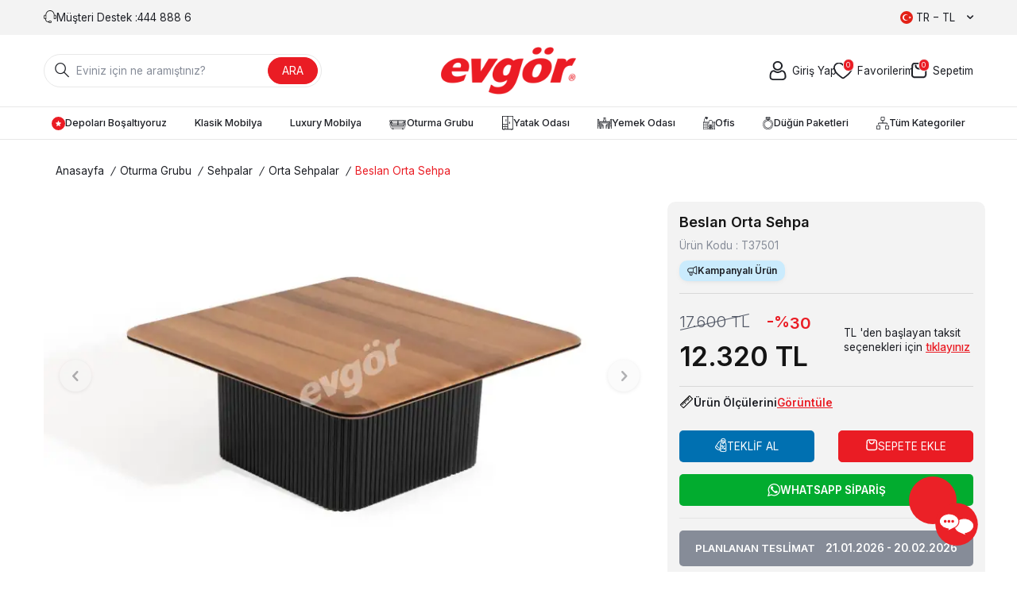

--- FILE ---
content_type: text/html; charset=UTF-8
request_url: https://www.evgor.com.tr/beslan-orta-sehpa
body_size: 28023
content:
<!DOCTYPE html>
<html lang="tr-TR" >
<head>
<meta charset="utf-8" />
<title>Beslan Orta Sehpa | Evgör Mobilya</title>
<meta name="description" content="Yaşam alanı dekorasyonunuzu Beslan Orta Sehpa ile zenginleştirin! Evgör Mobilya'da yatak odası, koltuk takımları ve daha fazlasını uygun fiyatlar ile keşfedin." />
<meta name="copyright" content="T-Soft E-Ticaret Sistemleri" />
<script>window['PRODUCT_DATA'] = [];</script>
<meta name="robots" content="index,follow" /><link rel="canonical" href="https://www.evgor.com.tr/beslan-orta-sehpa" /><link rel="alternate" hreflang="fr" href="https://www.evgor.com.tr/fr/beslan-orta-sehpa" />
<link rel="alternate" hreflang="ar" href="https://www.evgor.com.tr/ar/beslan-orta-sehpa" />
<link rel="alternate" hreflang="en" href="https://www.evgor.com.tr/en/beslan-orta-sehpa" />
<link rel="alternate" hreflang="x-default" href="https://www.evgor.com.tr/beslan-orta-sehpa" />
<link rel="alternate" hreflang="tr" href="https://www.evgor.com.tr/beslan-orta-sehpa" />
<meta property="og:image" content="https://www.evgor.com.tr/beslan-orta-sehpa-290408-37-O.webp"/>
                <meta property="og:image:width" content="300" />
                <meta property="og:image:height" content="300" />
                <meta property="og:type" content="product" />
                <meta property="og:title" content="Beslan Orta Sehpa | Evgör Mobilya" />
                <meta property="og:description" content="Yaşam alanı dekorasyonunuzu Beslan Orta Sehpa ile zenginleştirin! Evgör Mobilya'da yatak odası, koltuk takımları ve daha fazlasını uygun fiyatlar ile keşfedin." />
                <meta property="product:availability" content="in stock" />
                <meta property="og:url" content="https://www.evgor.com.tr/beslan-orta-sehpa" />
                <meta property="og:site_name" content="Evgör Mobilya" />
                <meta name="twitter:card" content="summary" />
                <meta name="twitter:title" content="Beslan Orta Sehpa | Evgör Mobilya" />
                <meta name="twitter:description" content="Yaşam alanı dekorasyonunuzu Beslan Orta Sehpa ile zenginleştirin! Evgör Mobilya'da yatak odası, koltuk takımları ve daha fazlasını uygun fiyatlar ile keşfedin." />
                <meta name="twitter:image" content="https://www.evgor.com.tr/beslan-orta-sehpa-290408-37-O.webp" /><script src="https://accounts.google.com/gsi/client" async defer></script>
<script>const GOOGLE_CLIENT_ID = "1067761321121-tpg8kroagkvtehl0t4ekum5617kaa67g.apps.googleusercontent.com";</script>
            <script>
                const E_EXPORT_ACTIVE = 0;
                const CART_DROPDOWN_LIST = true;
                const ENDPOINT_PREFIX = '';
                const ENDPOINT_ALLOWED_KEYS = [];
                const SETTINGS = {"KVKK_REQUIRED":1,"NEGATIVE_STOCK":"0","DYNAMIC_LOADING_SHOW_BUTTON":0,"IS_COMMENT_RATE_ACTIVE":0};
                try {
                    var PAGE_TYPE = 'product';
                    var PAGE_ID = 3;
                    var ON_PAGE_READY = [];
                    var THEME_VERSION = 'v5';
                    var THEME_FOLDER = 'v5-evgor';
                    var MEMBER_INFO = {"ID":0,"CODE":"","FIRST_NAME":"","BIRTH_DATE":"","GENDER":"","LAST_NAME":"","MAIL":"","MAIL_HASH":"","PHONE":"","PHONE_HASH":"","PHONE_HASH_SHA":"","GROUP":0,"TRANSACTION_COUNT":0,"REPRESENTATIVE":"","KVKK":-1,"COUNTRY":"TR","E_COUNTRY":""};
                    var IS_VENDOR = 0;
                    var MOBILE_ACTIVE = false;
                    var CART_COUNT = '0';
                    var CART_TOTAL = '0';
                    var SESS_ID = '0189fbcdaa6b5df25d37ef1a730cef2f';
                    var LANGUAGE = 'tr';
                    var CURRENCY = 'TL';
                    var SEP_DEC = ',';
                    var SEP_THO = '.';
                    var DECIMAL_LENGTH = 0;  
                    var SERVICE_INFO = null;
                    var CART_CSRF_TOKEN = '74e6dcf88d88f89391892dc9697b0f2a0c8b334811d954a0d12aaaf383c5f03c';
                    var CSRF_TOKEN = 'Y+ZQGgd6mcIc1hC2JIUVuFurrpyHu8+d9my38bBe1EI=';
                    
                }
                catch(err) { }
            </script>
            <!--cache--><link rel="preload" as="font" href="/theme/v5/css/fonts/tsoft-icon.woff2?v=1" type="font/woff2" crossorigin>
<link rel="preconnect" href="https://fonts.gstatic.com" crossorigin>
<link rel="preload" as="style" href="https://fonts.googleapis.com/css?family=Inter:200,300,800,700,600,regular,900,500&display=swap">
<link rel="stylesheet" href="https://fonts.googleapis.com/css?family=Inter:200,300,800,700,600,regular,900,500&display=swap" media="print" onload="this.media='all'">
<noscript>
<link rel="stylesheet" href="https://fonts.googleapis.com/css?family=Inter:200,300,800,700,600,regular,900,500&display=swap">
</noscript>
<link type="text/css" rel="stylesheet" href="/srv/compressed/load/all/css/tr/3/0.css?v=1769007312&isTablet=0&isMobile=1&userType=Ziyaretci">
<link rel="shortcut icon" href="//www.evgor.com.tr/Data/EditorFiles/favicon.ico">
<meta name="viewport" content="width=device-width, initial-scale=1">
<script src="/theme/v5/js/callbacks.js?v=1769007312"></script>
<script src="/js/tsoftapps/v5/header.js?v=1769007312"></script>
<!-- Global site tag (gtag.js) - Google Ads: 1060064806 -->
<script async src="https://www.googletagmanager.com/gtag/js?id=AW-1060064806"></script>
<script>
window.dataLayer = window.dataLayer || [];
function gtag(){dataLayer.push(arguments);}
gtag('js', new Date());
gtag('config', 'AW-1060064806');
</script>
<!-- Facebook Pixel Code -->
<script>
!function(f,b,e,v,n,t,s)
{if(f.fbq)return;n=f.fbq=function(){n.callMethod?
n.callMethod.apply(n,arguments):n.queue.push(arguments)};
if(!f._fbq)f._fbq=n;n.push=n;n.loaded=!0;n.version='2.0';
n.queue=[];t=b.createElement(e);t.async=!0;
t.src=v;s=b.getElementsByTagName(e)[0];
s.parentNode.insertBefore(t,s)}(window, document,'script',
'https://connect.facebook.net/en_US/fbevents.js');
fbq('init', '349911392782995');
fbq('track', 'PageView');
</script>
<noscript>
<img height="1" width="1" style="display:none"
src="https://www.facebook.com/tr?id=349911392782995&ev=PageView&noscript=1"
/></noscript>
<!-- End Facebook Pixel Code -->
<!-- Google Tag Manager -->
<script>
(function(w,d,s,l,i){w[l]=w[l]||[];w[l].push({'gtm.start':
new Date().getTime(),event:'gtm.js'});
var f=d.getElementsByTagName(s)[0],
j=d.createElement(s),dl=l!='dataLayer'?'&l='+l:'';j.async=true;j.src=
'https://www.googletagmanager.com/gtm.js?id='+i+dl;f.parentNode.insertBefore(j,f);
})(window,document,'script','dataLayer','GTM-W6KGMP6');
</script>
<!-- End Google Tag Manager -->
<meta name="msvalidate.01" content="BC3D7ECE46D8366C8FA50FC13306E990" /><!-- T-Soft Apps - Google GTAG - Tracking Code Start -->
<script async src="https://www.googletagmanager.com/gtag/js?id=G-P2GLTZ0XCP"></script>
<script>
function gtag() {
dataLayer.push(arguments);
}
</script>
<!-- T-Soft Apps - Google GTAG - Tracking Code End --><!-- T-Soft Apps - V5 - Facebook Dönüşümler API - Tracking Code Head Start -->
<script>
if(typeof window.FB_CONVERSION_EVENT_ID == 'undefined'){
window.FB_CONVERSION_EVENT_ID = "fb_" + new Date().getTime();
}
</script>
<!-- T-Soft Apps - V5 - Facebook Dönüşümler API - Tracking Code Head End -->
</head>
<body>
<input type="hidden" id="cookie-law" value="0">
<div class="w-100 d-flex flex-wrap ">
<div class=" col-12 col-sm-12 col-md-12 col-lg-12 col-xl-12 col-xxl-12 column-461  "><div class="row">
<div id="relation|544" data-id="544" class="relArea col-12 v5-evgor  folder-header tpl-support_default "><div class="row">
<header class="container-fluid position-relative">
<div class="row">
<div id="header-top" class="container-fluid bg-light d-none d-lg-block">
<div class="row">
<div class="container">
<div class="row">
<div class="col flex-shrink-0">
<div class="d-flex">
<a id="customer-support-btn-544" class="customer-support d-flex align-items-center"
href="tel:4448886"
class=" d-flex align-items-center gap-5px" aria-label="Müşteri Destek">
<i class="ti-volume-phone text-primary"></i>
<span>Müşteri Destek : </span>
<div>444 888 6</div>
</a>
</div>
</div>
<div class="col-auto">
<div class="dropdown">
<span id="language-currency-btn-544"
class="dropdown-title cursor-pointer d-flex align-items-center language-select"
data-toggle="dropdown">
<img class="language-select-img border-circle"
src="/lang/tr/tr.webp"
alt="tr" width="16" height="16">
TR &minus; TL
<i class="ti-arrow-down ml-1"></i>
</span>
<div class="dropdown-menu language-currency-country">
<div class="w-100 mb-1">
<label for="site-language-select-544"
class="text-content fw-semibold">Dil</label>
<div class="position-relative w-100">
<span
class="position-absolute left-0 bottom-0 top-0 z-n1 px-10px d-flex align-items-center">
<img class="language-select-img"
src="/lang/tr/tr.webp"
alt="tr" width="16" height="16">
</span>
<select id="site-language-select-544"
class="form-control bg-transparent language" data-toggle="language">
<option selected value="tr">
Türkçe</option>
<option value="en">
English</option>
<option value="ar">
عربي</option>
<option value="fr">
Français</option>
</select>
</div>
</div>
<div class="w-100 mb-1">
<label for="site-currency-select-544">Para Birimi</label>
<div class="position-relative w-100">
<select id="site-currency-select-544" class="form-control currency"
data-toggle="currency">
<option selected value="TL">
₺
TL
</option>
<option value="USD">
$
USD
</option>
<option value="EUR">
€
EUR
</option>
</select>
</div>
</div>
</div>
</div>
</div>
</div>
</div>
</div>
</div>
<div id="header-middle" class="w-100">
<div id="header-sticky" class="w-100" data-toggle="sticky"
data-parent="#header-middle" data-class="header-sticky" data-scroll="180" data-direction="true" >
<div id="header-main" class="w-100 py-1 bg-white">
<div class="container">
<div class="row align-items-center">
<div class="col-auto d-lg-none">
<a href="#mobile-menu-544" data-toggle="drawer" class="header-mobile-menu-btn"
aria-label="Menü">
<i class="ti-menu text-primary"></i>
</a>
</div>
<div id="header-search" class="col-12 col-lg-4 mt-1 mt-lg-0 order-3 order-lg-1">
<form action="/arama" method="get" autocomplete="off" id="search"
class="w-100 position-relative">
<i class="ti-search"></i>
<input id="live-search" type="search" name="q" placeholder="Eviniz için ne aramıştınız?"
class="form-control form-control-md"
data-search="live-search" v-model="searchVal"
data-licence="1">
<button type="submit" class="btn btn-primary"
id="live-search-btn">ARA</button>
<div class="bg-white border border-round search-form-list"
id="dynamic-search-544" v-if="searchVal.length > 0 && data != ''"
v-cloak>
<div class="w-100 p-1 d-flex flex-wrap dynamic-search">
<div class="col-12 col-sm dynamic-search-item p-1"
v-if="data.products.length > 0">
<div class="block-title border-bottom border-light">Ürünler
</div>
<ul>
<li v-for="P in data.products">
<a :href="'/' + P.url">
<span class="search-image" v-if="P.image"><img
:src="P.image" :alt="P.title"></span>
<span v-html="P.title"></span>
</a>
</li>
</ul>
</div>
<div class="col-12 col-sm dynamic-search-item p-1"
v-if="data.brands.length > 0">
<div class="block-title border-bottom border-light">Markalar
</div>
<ul>
<li v-for="B in data.brands">
<a :href="'/' + B.url">
<span class="search-image" v-if="B.image"><img
:src="B.image" :alt="B.title"></span>
<span v-html="B.title"></span>
</a>
</li>
</ul>
</div>
<div class="col-12 col-sm dynamic-search-item p-1"
v-if="data.combines.length > 0">
<div class="block-title border-bottom border-light">Kombinler
</div>
<ul>
<li v-for="C in data.combines">
<a :href="'/' + C.url">
<span class="search-image" v-if="C.image"><img
:src="C.image" :alt="C.title"></span>
<span v-html="C.title"></span>
</a>
</li>
</ul>
</div>
<div class="dynamic-search-item p-1"
v-if="data.products.length < 1 && data.categories.length < 1 && data.brands.length < 1 && data.combines.length < 1">
Sonuç bulunamadı.
</div>
</div>
</div>
</form>
</div>
<div class="col-auto col-lg-4 d-flex justify-content-center order-1 order-lg-2">
<a href="https://www.evgor.com.tr/" id="logo" aria-label="logo">
<img src="https://www.evgor.com.tr/Data/EditorFiles/EvgorLogo1200x300.png" alt="Site Logo" />
</a>
</div>
<div id="hm-links" class="col-auto col-lg-4 ml-auto ml-lg-0 order-2 order-lg-3">
<div class="row justify-content-flex-end gap-1 gap-md-2 pl-1 mx-0">
<div class="col-auto px-0">
<div class="hover-login-content position-desktop-relative">
<a href="tr/uye-girisi-sayfasi" class="text-body hm-link"
id="header-account" aria-label="Hesabım">
<i class="ti-user"></i>
<span class="d-none d-lg-block">Giriş Yap</span>
</a>
<div id="header-member-panel-544"
class="header-member-panel position-absolute z-1 bg-white"
data-display="overlay" data-position="right">
<div class="mobile-app-logo bg-white d-flex justify-content-center">
<img src="https://www.evgor.com.tr/Data/EditorFiles/EvgorLogo1200x300.png" alt="Site Logo" />
</div>
<div class="drawer-body">
<form action="#" method="POST" class="w-100" data-toggle="login-form" data-prefix="header-" data-callback="headerMemberLoginFn" novalidate>
<ul id="header-login-type" class="list-style-none tab-nav d-flex justify-content-around gap-1 mb-2 border-bottom border-light">
<li class="d-flex active" data-type="email">
<a id="header-login-type-email" href="#header-login" data-toggle="tab" class="pb-10px border-bottom">Üye Girişi</a>
</li>
</ul>
<div class="w-100 tab-content mb-1">
<div id="header-login" class="w-100 tab-pane active">
<div class="w-100 popover-wrapper position-relative">
<input type="email" id="header-email" class="form-control form-control-md" placeholder="E-posta adresinizi giriniz">
</div>
</div>
</div>
<div class="w-100 mb-2">
<div class="w-100 input-group">
<input type="password" id="header-password" class="form-control form-control-md" placeholder="Şifrenizi giriniz">
<div class="input-group-append no-animate">
<i class="ti-eye-off" id="toggleVisiblePassword544"></i>
</div>
</div>
</div>
<div class="w-100 d-flex flex-wrap justify-content-between text-content">
<input type="checkbox" id="header-remember" name="header-remember" class="form-control">
<label id="header-remember-btn-544" for="header-remember" class="mb-1 d-flex align-items-center">
<span class="input-checkbox">
<i class="ti-check"></i>
</span>
Beni Hatırla
</label>
<a id="forgot-password-544" href="/uye-sifre-hatirlat" class="mb-1">Şifremi Unuttum</a>
</div>
<button id="login-btn-544" type="submit" class="w-100 btn btn-primary text-uppercase mb-1">Giriş Yap</button>
<a id="register-btn-544" href="/tr/uye-kayit" class="w-100 btn btn-dark text-uppercase mb-1">Kayıt Ol</a>
<div class="d-flex flex-wrap gap-1">
<div class="col p-0">
<div class="d-flex flex-direction-column gap-5px align-items-center">
<a id="fb-login-btn-544" href="/srv/service/social/facebook/login" class="text-nowrap fb-login-btn" aria-label="Facebook">
<i class="ti-facebook"></i>
</a>
<span>Facebook</span>
</div>
</div>
<div class="col p-0">
<div class="d-flex flex-direction-column gap-5px align-items-center">
<a id="google-login-btn-544" href="javascript:void(0)" data-toggle="signin-google" class="text-nowrap google-login-btn" aria-label="Google">
<i class="ti-google"></i>
</a>
<span>Google</span>
</div>
</div>
</div>
</form> </div>
</div>
</div>
</div>
<div class="col-auto px-0 d-none d-lg-block">
<a href="/tr/uye-alisveris-listesi" class="text-body hm-link"
id="header-favourite-btn" aria-label="Favorilerim">
<i class="ti-heart-o"><span
class="tsoft-favourite-count customer-favorites-count badge">0</span></i>
<span class="d-none d-lg-block">Favorilerim</span>
</a>
</div>
<div class="col-auto px-0 ">
<div class="position-relative">
<a href="/tr/sepet"
class="text-body hm-link header-cart-dropdown" id="header-cart-btn"
aria-label="Sepetim">
<i class="ti-basket text-primary"><span
class="badge cart-soft-count">0</span></i>
<span class="d-none d-lg-block">Sepetim</span>
</a>
<div class="header-cart-dropdown-list d-none"></div>
</div>
</div>
<div class="col-auto px-0 d-flex align-items-center d-lg-none">
<div class="dropdown">
<span id="language-currency-btn-544"
class="dropdown-title cursor-pointer d-flex align-items-center language-select hm-link"
data-toggle="dropdown">
<img class="language-select-img border-circle"
src="/lang/tr/tr.webp"
alt="tr" width="18" height="18">
</span>
<div class="dropdown-menu language-currency-country">
<div class="w-100 mb-1">
<label for="site-language-select-544"
class="text-content fw-semibold">Dil</label>
<div class="position-relative w-100">
<span
class="position-absolute left-0 bottom-0 top-0 z-n1 px-10px d-flex align-items-center">
<img class="language-select-img"
src="/lang/tr/tr.webp"
alt="tr" width="16" height="16">
</span>
<select id="site-language-select-544"
class="form-control bg-transparent language" data-toggle="language">
<option selected value="tr">
Türkçe</option>
<option value="en">
English</option>
<option value="ar">
عربي</option>
<option value="fr">
Français</option>
</select>
</div>
</div>
<div class="w-100 mb-1">
<label for="site-currency-select-544">Para Birimi</label>
<div class="position-relative w-100">
<select id="site-currency-select-544" class="form-control currency"
data-toggle="currency">
<option selected value="TL">
₺
TL
</option>
<option value="USD">
$
USD
</option>
<option value="EUR">
€
EUR
</option>
</select>
</div>
</div>
</div>
</div>
</div>
</div>
</div>
</div>
</div>
</div>
<nav id="main-menu"
class="container-fluid position-relative px-0 border-bottom border-top d-none d-lg-block bg-white">
<div class="container">
<ul class="w-100 d-flex justify-content-between menu menu-544">
<li>
<a id="menu-119544" href="https://www.evgor.com.tr/tr/depolari-bosaltiyoruz" target=""
class="d-flex align-items-center w-100 px-10px text-center menu-first-title "
title="Depoları Boşaltıyoruz">
<img src="https://www.evgor.com.tr/Data/img/menu_item/9/tr_img_1_119.svg" alt="Depoları Boşaltıyoruz">
Depoları Boşaltıyoruz
</a>
</li>
<li>
<a id="menu-47544" href="https://www.evgor.com.tr/tr/klasik-mobilya" target=""
class="d-flex align-items-center w-100 px-10px text-center menu-first-title "
title="Klasik Mobilya">
Klasik Mobilya
</a>
<div class="w-100 p-2 menu-container fade-in">
<div class="container">
<div class="w-100 position-relative">
<div class="row">
<div class="col-12 col-md-6">
<div class="row">
<div class="col-3 col-md-6 pr-2">
<a id="menu-960544" href="https://www.evgor.com.tr/tr/klasik-koltuk-takimlari"
target=""
class="fw-semibold menu-title d-inline-flex align-items-center menu-second-title "
title="Klasik Koltuk Takımları">Klasik Koltuk Takımları</a>
</div>
<div class="col-3 col-md-6 pr-2">
<a id="menu-956544" href="https://www.evgor.com.tr/tr/klasik-yatak-odalari"
target=""
class="fw-semibold menu-title d-inline-flex align-items-center menu-second-title "
title="Klasik Yatak Odaları">Klasik Yatak Odaları</a>
</div>
<div class="col-3 col-md-6 pr-2">
<a id="menu-958544" href="https://www.evgor.com.tr/tr/klasik-yemek-odalari"
target=""
class="fw-semibold menu-title d-inline-flex align-items-center menu-second-title "
title="Klasik Yemek Odaları">Klasik Yemek Odaları</a>
</div>
<div class="col-3 col-md-6 pr-2">
<a id="menu-962544" href="https://www.evgor.com.tr/tr/klasik-tv-uniteleri"
target=""
class="fw-semibold menu-title d-inline-flex align-items-center menu-second-title "
title="Klasik TV Üniteleri">Klasik TV Üniteleri</a>
</div>
</div>
</div>
<div class="col-6 border-left-none px-0">
<div class="w-100 gap-2 menu-content"><div class="row">
<div class="col-6"><img src="/Data/EditorFiles/v5-evgor/humeyra-klasik-koltuk-takimi.webp" data-clarity-loaded="1vq32o"></div>
<div class="col-6"><img src="/Data/EditorFiles/v5-evgor/hazar-siyah-klasik-yatak-odasi.webp" data-clarity-loaded="1vo2sx9"></div>
</div></div>
</div>
</div>
</div>
</div>
</div>
<div class="menu-overlay position-fixed inset"></div>
</li>
<li>
<a id="menu-48544" href="https://www.evgor.com.tr/tr/luxury-mobilya" target=""
class="d-flex align-items-center w-100 px-10px text-center menu-first-title "
title="Luxury Mobilya">
Luxury Mobilya
</a>
<div class="w-100 p-2 menu-container fade-in">
<div class="container">
<div class="w-100 position-relative">
<div class="row">
<div class="col-12 col-md-6">
<div class="row">
<div class="col-3 col-md-6 pr-2">
<a id="menu-881544" href="https://www.evgor.com.tr/tr/luks-koltuk-takimlari"
target=""
class="fw-semibold menu-title d-inline-flex align-items-center menu-second-title "
title="Lüks Koltuk Takımları">Lüks Koltuk Takımları</a>
</div>
<div class="col-3 col-md-6 pr-2">
<a id="menu-853544" href="https://www.evgor.com.tr/tr/luks-yatak-odalari"
target=""
class="fw-semibold menu-title d-inline-flex align-items-center menu-second-title "
title="Lüks Yatak Odaları">Lüks Yatak Odaları</a>
</div>
<div class="col-3 col-md-6 pr-2">
<a id="menu-851544" href="https://www.evgor.com.tr/tr/luks-yemek-odalari"
target=""
class="fw-semibold menu-title d-inline-flex align-items-center menu-second-title "
title="Lüks Yemek Odaları">Lüks Yemek Odaları</a>
</div>
<div class="col-3 col-md-6 pr-2">
<a id="menu-869544" href="https://www.evgor.com.tr/tr/luks-tv-uniteleri"
target=""
class="fw-semibold menu-title d-inline-flex align-items-center menu-second-title "
title="Lüks TV Üniteleri">Lüks TV Üniteleri</a>
</div>
</div>
</div>
<div class="col-6 border-left-none px-0">
<div class="w-100 gap-2 menu-content"><div class="row">
<div class="col-6"><img src="/Data/EditorFiles/v5-evgor/valenda-luks-koltuk-takimi.webp" data-clarity-loaded="vl8qpn"></div>
<div class="col-6"><img src="/Data/EditorFiles/v5-evgor/bentley-luks-yatak-odasi.webp" data-clarity-loaded="1o6yqkb"></div>
</div></div>
</div>
</div>
</div>
</div>
</div>
<div class="menu-overlay position-fixed inset"></div>
</li>
<li>
<a id="menu-13544" href="https://www.evgor.com.tr/tr/oturma-grubu" target=""
class="d-flex align-items-center w-100 px-10px text-center menu-first-title "
title="Oturma Grubu">
<img src="https://www.evgor.com.tr/Data/img/menu_item/3/tr_img_1_13.svg" alt="Oturma Grubu">
Oturma Grubu
</a>
<div class="w-100 p-2 menu-container fade-in">
<div class="container">
<div class="w-100 position-relative">
<div class="row">
<div class="col-12 ">
<div class="row">
<div class="col-3 pr-2">
<a id="menu-876544" href="https://www.evgor.com.tr/tr/koltuk-takimlari"
target=""
class="fw-semibold menu-title d-inline-flex align-items-center menu-second-title "
title="Koltuk Takımları">Koltuk Takımları</a>
<ul class="clearfix mb-1 border-right">
<li class="w-100">
<a id="menu-877544"
href="https://www.evgor.com.tr/tr/avangarde-koltuk-takimlari" target=""
class="d-flex align-items-center menu-third-title "
title="Avangarde Koltuk Takımları">
Avangarde Koltuk Takımları
</a>
</li>
<li class="w-100">
<a id="menu-878544"
href="https://www.evgor.com.tr/tr/modern-koltuk-takimlari" target=""
class="d-flex align-items-center menu-third-title "
title="Modern Koltuk Takımları">
Modern Koltuk Takımları
</a>
</li>
<li class="w-100">
<a id="menu-880544"
href="https://www.evgor.com.tr/tr/chester-koltuk-takimlari" target=""
class="d-flex align-items-center menu-third-title "
title="Chester Koltuk Takımları">
Chester Koltuk Takımları
</a>
</li>
<li class="w-100">
<a id="menu-1185544"
href="https://www.evgor.com.tr/tr/metal-ayakli-koltuk-takimlari" target=""
class="d-flex align-items-center menu-third-title "
title="Metal Ayaklı Koltuk Takımları">
Metal Ayaklı Koltuk Takımları
</a>
</li>
<li class="w-100">
<a id="menu-890544"
href="https://www.evgor.com.tr/tr/yatakli-koltuk-takimlari" target=""
class="d-flex align-items-center menu-third-title "
title="Yataklı Koltuk Takımları">
Yataklı Koltuk Takımları
</a>
</li>
<li class="w-100">
<a id="menu-876544-all"
href="https://www.evgor.com.tr/tr/koltuk-takimlari"
class="d-inline-flex aling-items-center menu-third-title fw-medium text-underline"
title="Tümünü Gör">Tümünü Gör</a>
</li>
</ul>
</div>
<div class="col-3 pr-2">
<a id="menu-884544" href="https://www.evgor.com.tr/tr/kose-takimlari"
target=""
class="fw-semibold menu-title d-inline-flex align-items-center menu-second-title "
title="Köşe Takımları">Köşe Takımları</a>
<ul class="clearfix mb-1 border-right">
<li class="w-100">
<a id="menu-893544"
href="https://www.evgor.com.tr/tr/modern-kose-takimlari" target=""
class="d-flex align-items-center menu-third-title "
title="Modern Köşe Takımları">
Modern Köşe Takımları
</a>
</li>
<li class="w-100">
<a id="menu-892544"
href="https://www.evgor.com.tr/tr/luks-kose-takimlari" target=""
class="d-flex align-items-center menu-third-title "
title="Lüks Köşe Takımları">
Lüks Köşe Takımları
</a>
</li>
<li class="w-100">
<a id="menu-894544"
href="https://www.evgor.com.tr/tr/sark-kosesi" target=""
class="d-flex align-items-center menu-third-title "
title="Şark Köşesi">
Şark Köşesi
</a>
</li>
</ul>
</div>
<div class="col-3 pr-2">
<a id="menu-992544" href="https://www.evgor.com.tr/tr/tv-uniteleri"
target=""
class="fw-semibold menu-title d-inline-flex align-items-center menu-second-title "
title="TV Üniteleri">TV Üniteleri</a>
<ul class="clearfix mb-1 border-right">
<li class="w-100">
<a id="menu-59544"
href="https://www.evgor.com.tr/tr/avangarde-tv-uniteleri" target=""
class="d-flex align-items-center menu-third-title "
title="Avangarde TV Üniteleri">
Avangarde TV Üniteleri
</a>
</li>
<li class="w-100">
<a id="menu-150544"
href="https://www.evgor.com.tr/tr/modern-tv-uniteleri" target=""
class="d-flex align-items-center menu-third-title "
title="Modern TV Üniteleri">
Modern TV Üniteleri
</a>
</li>
<li class="w-100">
<a id="menu-347544"
href="https://www.evgor.com.tr/tr/ahsap-tv-uniteleri" target=""
class="d-flex align-items-center menu-third-title "
title="Ahşap TV Üniteleri">
Ahşap TV Üniteleri
</a>
</li>
<li class="w-100">
<a id="menu-383544"
href="https://www.evgor.com.tr/tr/lake-tv-uniteleri" target=""
class="d-flex align-items-center menu-third-title "
title="Lake TV Üniteleri">
Lake TV Üniteleri
</a>
</li>
<li class="w-100">
<a id="menu-1178544"
href="https://www.evgor.com.tr/tr/tv-sehpasi" target=""
class="d-flex align-items-center menu-third-title "
title="TV Sehpası">
TV Sehpası
</a>
</li>
<li class="w-100">
<a id="menu-992544-all"
href="https://www.evgor.com.tr/tr/tv-uniteleri"
class="d-inline-flex aling-items-center menu-third-title fw-medium text-underline"
title="Tümünü Gör">Tümünü Gör</a>
</li>
</ul>
</div>
<div class="col-3 pr-2">
<a id="menu-840544" href="https://www.evgor.com.tr/tr/sehpa-modelleri"
target=""
class="fw-semibold menu-title d-inline-flex align-items-center menu-second-title "
title="Sehpalar">Sehpalar</a>
<ul class="clearfix mb-1 border-right">
<li class="w-100">
<a id="menu-703544"
href="https://www.evgor.com.tr/tr/servis-sehpalari" target=""
class="d-flex align-items-center menu-third-title "
title="Servis Sehpaları">
Servis Sehpaları
</a>
</li>
<li class="w-100">
<a id="menu-324544"
href="https://www.evgor.com.tr/tr/orta-sehpalar" target=""
class="d-flex align-items-center menu-third-title "
title="Orta Sehpalar">
Orta Sehpalar
</a>
</li>
<li class="w-100">
<a id="menu-830544"
href="https://www.evgor.com.tr/tr/yan-sehpalar" target=""
class="d-flex align-items-center menu-third-title "
title="Yan Sehpalar">
Yan Sehpalar
</a>
</li>
<li class="w-100">
<a id="menu-325544"
href="https://www.evgor.com.tr/tr/zigon-sehpalar" target=""
class="d-flex align-items-center menu-third-title "
title="Zigon Sehpalar">
Zigon Sehpalar
</a>
</li>
<li class="w-100">
<a id="menu-394544"
href="https://www.evgor.com.tr/tr/fiskos-sehpalar" target=""
class="d-flex align-items-center menu-third-title "
title="Fiskos Sehpalar">
Fiskos Sehpalar
</a>
</li>
</ul>
</div>
<div class="col-3 pr-2">
<a id="menu-1226544" href="https://www.evgor.com.tr/tr/kanepe-koltuk"
target=""
class="fw-semibold menu-title d-inline-flex align-items-center menu-second-title "
title="Kanepe & Koltuk">Kanepe & Koltuk</a>
</div>
<div class="col-3 pr-2">
<a id="menu-1109544" href="https://www.evgor.com.tr/tr/berjer"
target=""
class="fw-semibold menu-title d-inline-flex align-items-center menu-second-title "
title="Berjer">Berjer</a>
</div>
<div class="col-3 pr-2">
<a id="menu-1183544" href="https://www.evgor.com.tr/tr/tv-koltugu"
target=""
class="fw-semibold menu-title d-inline-flex align-items-center menu-second-title "
title="TV Koltuğu">TV Koltuğu</a>
</div>
</div>
</div>
</div>
</div>
</div>
</div>
<div class="menu-overlay position-fixed inset"></div>
</li>
<li>
<a id="menu-14544" href="https://www.evgor.com.tr/tr/yatak-odasi" target=""
class="d-flex align-items-center w-100 px-10px text-center menu-first-title "
title="Yatak Odası">
<img src="https://www.evgor.com.tr/Data/img/menu_item/4/tr_img_1_14.svg" alt="Yatak Odası">
Yatak Odası
</a>
<div class="w-100 p-2 menu-container fade-in">
<div class="container">
<div class="w-100 position-relative">
<div class="row">
<div class="col-12 col-md-6">
<div class="row">
<div class="col-3 col-md-6 pr-2">
<a id="menu-1257544" href="https://www.evgor.com.tr/tr/yatak-odasi-takimi"
target=""
class="fw-semibold menu-title d-inline-flex align-items-center menu-second-title "
title="Yatak Odası Takımı">Yatak Odası Takımı</a>
<ul class="clearfix mb-1 border-right">
<li class="w-100">
<a id="menu-61544"
href="https://www.evgor.com.tr/tr/avangarde-yatak-odasi" target=""
class="d-flex align-items-center menu-third-title "
title="Avangarde Yatak Odası">
Avangarde Yatak Odası
</a>
</li>
<li class="w-100">
<a id="menu-166544"
href="https://www.evgor.com.tr/tr/modern-yatak-odasi" target=""
class="d-flex align-items-center menu-third-title "
title="Modern Yatak Odası">
Modern Yatak Odası
</a>
</li>
<li class="w-100">
<a id="menu-1108544"
href="https://www.evgor.com.tr/tr/country-yatak-odasi" target=""
class="d-flex align-items-center menu-third-title "
title="Country Yatak Odası">
Country Yatak Odası
</a>
</li>
<li class="w-100">
<a id="menu-1270544"
href="https://www.evgor.com.tr/tr/bohem-yatak-odasi" target=""
class="d-flex align-items-center menu-third-title "
title="Bohem Yatak Odası">
Bohem Yatak Odası
</a>
</li>
</ul>
</div>
<div class="col-3 col-md-6 pr-2">
<a id="menu-1071544" href="https://www.evgor.com.tr/tr/yatak-baza-baslik"
target=""
class="fw-semibold menu-title d-inline-flex align-items-center menu-second-title "
title="Yatak + Baza + Başlık">Yatak + Baza + Başlık</a>
<ul class="clearfix mb-1 border-right">
<li class="w-100">
<a id="menu-1158544"
href="https://www.evgor.com.tr/tr/yatak-baza-baslik-setleri" target=""
class="d-flex align-items-center menu-third-title "
title="Yatak Baza Başlık Setleri">
Yatak Baza Başlık Setleri
</a>
</li>
<li class="w-100">
<a id="menu-968544"
href="https://www.evgor.com.tr/tr/yatak" target=""
class="d-flex align-items-center menu-third-title "
title="Yatak">
Yatak
</a>
</li>
<li class="w-100">
<a id="menu-969544"
href="https://www.evgor.com.tr/tr/baza" target=""
class="d-flex align-items-center menu-third-title "
title="Baza">
Baza
</a>
</li>
<li class="w-100">
<a id="menu-970544"
href="https://www.evgor.com.tr/tr/yatak-basligi" target=""
class="d-flex align-items-center menu-third-title "
title="Başlık">
Başlık
</a>
</li>
</ul>
</div>
<div class="col-3 col-md-6 pr-2">
<a id="menu-930544" href="https://www.evgor.com.tr/tr/akilli-yatak"
target=""
class="fw-semibold menu-title d-inline-flex align-items-center menu-second-title "
title="Akıllı Yatak">Akıllı Yatak</a>
</div>
<div class="col-3 col-md-6 pr-2">
<a id="menu-162544" href="https://www.evgor.com.tr/tr/yuvarlak-yatak"
target=""
class="fw-semibold menu-title d-inline-flex align-items-center menu-second-title "
title="Yuvarlak Yatak">Yuvarlak Yatak</a>
</div>
<div class="col-3 col-md-6 pr-2">
<a id="menu-1228544" href="https://www.evgor.com.tr/tr/karyola"
target=""
class="fw-semibold menu-title d-inline-flex align-items-center menu-second-title "
title="Karyola">Karyola</a>
</div>
<div class="col-3 col-md-6 pr-2">
<a id="menu-1054544" href="https://www.evgor.com.tr/tr/gardirop-ve-elbise-dolabi"
target=""
class="fw-semibold menu-title d-inline-flex align-items-center menu-second-title "
title="Gardırop & Elbise Dolabı">Gardırop & Elbise Dolabı</a>
</div>
<div class="col-3 col-md-6 pr-2">
<a id="menu-1180544" href="https://www.evgor.com.tr/tr/sifonyer"
target=""
class="fw-semibold menu-title d-inline-flex align-items-center menu-second-title "
title="Şifonyer">Şifonyer</a>
</div>
<div class="col-3 col-md-6 pr-2">
<a id="menu-1181544" href="https://www.evgor.com.tr/tr/komodin"
target=""
class="fw-semibold menu-title d-inline-flex align-items-center menu-second-title "
title="Komodin">Komodin</a>
</div>
<div class="col-3 col-md-6 pr-2">
<a id="menu-1229544" href="https://www.evgor.com.tr/tr/camasirlik"
target=""
class="fw-semibold menu-title d-inline-flex align-items-center menu-second-title "
title="Çamaşırlık">Çamaşırlık</a>
</div>
<div class="col-3 col-md-6 pr-2">
<a id="menu-1191544" href="https://www.evgor.com.tr/tr/makyaj-masasi"
target=""
class="fw-semibold menu-title d-inline-flex align-items-center menu-second-title "
title="Makyaj Masası">Makyaj Masası</a>
</div>
<div class="col-3 col-md-6 pr-2">
<a id="menu-384544" href="https://www.evgor.com.tr/tr/puf"
target=""
class="fw-semibold menu-title d-inline-flex align-items-center menu-second-title "
title="Puf">Puf</a>
</div>
<div class="col-3 col-md-6 pr-2">
<a id="menu-978544" href="https://www.evgor.com.tr/tr/bench"
target=""
class="fw-semibold menu-title d-inline-flex align-items-center menu-second-title "
title="Bench">Bench</a>
</div>
<div class="col-3 col-md-6 pr-2">
<a id="menu-1107544" href="https://www.evgor.com.tr/tr/markiz"
target=""
class="fw-semibold menu-title d-inline-flex align-items-center menu-second-title "
title="Markiz">Markiz</a>
</div>
<div class="col-3 col-md-6 pr-2">
<a id="menu-436544" href="https://www.evgor.com.tr/tr/josefin"
target=""
class="fw-semibold menu-title d-inline-flex align-items-center menu-second-title "
title="Josefin">Josefin</a>
</div>
</div>
</div>
<div class="col-6 border-left-none px-0">
<div class="w-100 gap-2 menu-content"><div class="row">
<div class="col-6"><img src="/Data/EditorFiles/v5-evgor/akron-gri-luks-yatak-odasi.webp" data-clarity-loaded="oq8uis"></div>
<div class="col-6"><img src="/Data/EditorFiles/v5-evgor/istanbul-luks-yatak-odasi.webp" data-clarity-loaded="1vcvc4j"></div>
</div></div>
</div>
</div>
</div>
</div>
</div>
<div class="menu-overlay position-fixed inset"></div>
</li>
<li>
<a id="menu-15544" href="https://www.evgor.com.tr/tr/yemek-odasi" target=""
class="d-flex align-items-center w-100 px-10px text-center menu-first-title "
title="Yemek Odası">
<img src="https://www.evgor.com.tr/Data/img/menu_item/5/tr_img_1_15.svg" alt="Yemek Odası">
Yemek Odası
</a>
<div class="w-100 p-2 menu-container fade-in">
<div class="container">
<div class="w-100 position-relative">
<div class="row">
<div class="col-12 col-md-6">
<div class="row">
<div class="col-3 col-md-6 pr-2">
<a id="menu-1258544" href="https://www.evgor.com.tr/tr/yemek-odasi-takimi"
target=""
class="fw-semibold menu-title d-inline-flex align-items-center menu-second-title "
title="Yemek Odası Takımı">Yemek Odası Takımı</a>
<ul class="clearfix mb-1 border-right">
<li class="w-100">
<a id="menu-60544"
href="https://www.evgor.com.tr/tr/avangarde-yemek-odalari" target=""
class="d-flex align-items-center menu-third-title "
title="Avangarde Yemek Odaları">
Avangarde Yemek Odaları
</a>
</li>
<li class="w-100">
<a id="menu-159544"
href="https://www.evgor.com.tr/tr/modern-yemek-odalari" target=""
class="d-flex align-items-center menu-third-title "
title="Modern Yemek Odaları">
Modern Yemek Odaları
</a>
</li>
<li class="w-100">
<a id="menu-1276544"
href="https://www.evgor.com.tr/tr/bohem-yemek-odalari" target=""
class="d-flex align-items-center menu-third-title "
title="Bohem Yemek Odaları">
Bohem Yemek Odaları
</a>
</li>
</ul>
</div>
<div class="col-3 col-md-6 pr-2">
<a id="menu-1271544" href="https://www.evgor.com.tr/tr/masalar"
target=""
class="fw-semibold menu-title d-inline-flex align-items-center menu-second-title "
title="Masalar">Masalar</a>
<ul class="clearfix mb-1 border-right">
<li class="w-100">
<a id="menu-705544"
href="https://www.evgor.com.tr/tr/yemek-masalari" target=""
class="d-flex align-items-center menu-third-title "
title="Yemek Masaları">
Yemek Masaları
</a>
</li>
<li class="w-100">
<a id="menu-1212544"
href="https://www.evgor.com.tr/tr/yuvarlak-masalar" target=""
class="d-flex align-items-center menu-third-title "
title="Yuvarlak Masalar">
Yuvarlak Masalar
</a>
</li>
<li class="w-100">
<a id="menu-431544"
href="https://www.evgor.com.tr/tr/mutfak-masalari" target=""
class="d-flex align-items-center menu-third-title "
title="Mutfak Masaları">
Mutfak Masaları
</a>
</li>
</ul>
</div>
<div class="col-3 col-md-6 pr-2">
<a id="menu-704544" href="https://www.evgor.com.tr/tr/sandalyeler"
target=""
class="fw-semibold menu-title d-inline-flex align-items-center menu-second-title "
title="Sandalyeler">Sandalyeler</a>
</div>
<div class="col-3 col-md-6 pr-2">
<a id="menu-1179544" href="https://www.evgor.com.tr/tr/konsol"
target=""
class="fw-semibold menu-title d-inline-flex align-items-center menu-second-title "
title="Konsol">Konsol</a>
</div>
<div class="col-3 col-md-6 pr-2">
<a id="menu-1227544" href="https://www.evgor.com.tr/tr/vitrin"
target=""
class="fw-semibold menu-title d-inline-flex align-items-center menu-second-title "
title="Vitrin">Vitrin</a>
</div>
<div class="col-3 col-md-6 pr-2">
<a id="menu-1239544" href="https://www.evgor.com.tr/tr/yemek-odasi-bench"
target=""
class="fw-semibold menu-title d-inline-flex align-items-center menu-second-title "
title="Bench">Bench</a>
</div>
<div class="col-3 col-md-6 pr-2">
<a id="menu-885544" href="https://www.evgor.com.tr/tr/dresuarlar"
target=""
class="fw-semibold menu-title d-inline-flex align-items-center menu-second-title "
title="Dresuarlar">Dresuarlar</a>
</div>
</div>
</div>
<div class="col-6 border-left-none px-0">
<div class="w-100 gap-2 menu-content"><div class="row">
<div class="col-6"><img src="/Data/EditorFiles/v5-evgor/graves-luks-yemek-odasi.webp" data-clarity-loaded="gojm8s"></div>
<div class="col-6"><img src="/Data/EditorFiles/v5-evgor/panamera-modern-yemek-odasi.webp" data-clarity-loaded="3w6txz"></div>
</div></div>
</div>
</div>
</div>
</div>
</div>
<div class="menu-overlay position-fixed inset"></div>
</li>
<li>
<a id="menu-16544" href="https://www.evgor.com.tr/tr/ofis-mobilyalari" target=""
class="d-flex align-items-center w-100 px-10px text-center menu-first-title "
title="Ofis">
<img src="https://www.evgor.com.tr/Data/img/menu_item/6/tr_img_1_16.svg" alt="Ofis">
Ofis
</a>
<div class="w-100 p-2 menu-container fade-in">
<div class="container">
<div class="w-100 position-relative">
<div class="row">
<div class="col-12 col-md-6">
<div class="row">
<div class="col-3 col-md-6 pr-2">
<a id="menu-1201544" href="https://www.evgor.com.tr/tr/klasik-ofis-mobilyalari"
target=""
class="fw-semibold menu-title d-inline-flex align-items-center menu-second-title "
title="Klasik Ofis Mobilyaları">Klasik Ofis Mobilyaları</a>
</div>
<div class="col-3 col-md-6 pr-2">
<a id="menu-1220544" href="https://www.evgor.com.tr/tr/luks-ofis-mobilyalari"
target=""
class="fw-semibold menu-title d-inline-flex align-items-center menu-second-title "
title="Lüks Ofis Mobilyaları">Lüks Ofis Mobilyaları</a>
</div>
<div class="col-3 col-md-6 pr-2">
<a id="menu-1222544" href="https://www.evgor.com.tr/tr/modern-ofis-mobilyalari"
target=""
class="fw-semibold menu-title d-inline-flex align-items-center menu-second-title "
title="Modern Ofis Mobilyaları">Modern Ofis Mobilyaları</a>
</div>
<div class="col-3 col-md-6 pr-2">
<a id="menu-564544" href="https://www.evgor.com.tr/tr/toplanti-masalari"
target=""
class="fw-semibold menu-title d-inline-flex align-items-center menu-second-title "
title="Toplantı Masaları">Toplantı Masaları</a>
</div>
<div class="col-3 col-md-6 pr-2">
<a id="menu-1190544" href="https://www.evgor.com.tr/tr/calisma-masasi"
target=""
class="fw-semibold menu-title d-inline-flex align-items-center menu-second-title "
title="Çalışma Masası">Çalışma Masası</a>
</div>
<div class="col-3 col-md-6 pr-2">
<a id="menu-484544" href="https://www.evgor.com.tr/tr/makam-koltugu"
target=""
class="fw-semibold menu-title d-inline-flex align-items-center menu-second-title "
title="Makam Koltuğu">Makam Koltuğu</a>
</div>
</div>
</div>
<div class="col-6 border-left-none px-0">
<div class="w-100 gap-2 menu-content"><div class="row">
<div class="col-6"><img src="/Data/EditorFiles/v5-evgor/porenza-klasik-makam-odasi.webp" data-clarity-loaded="gojm8s"></div>
<div class="col-6"><img src="/Data/EditorFiles/v5-evgor/andorya-ceviz-klasik-toplanti-masasi.webp" data-clarity-loaded="3w6txz"></div>
</div></div>
</div>
</div>
</div>
</div>
</div>
<div class="menu-overlay position-fixed inset"></div>
</li>
<li>
<a id="menu-18544" href="https://www.evgor.com.tr/tr/dugun-paketleri-mobilya" target=""
class="d-flex align-items-center w-100 px-10px text-center menu-first-title "
title="Düğün Paketleri">
<img src="https://www.evgor.com.tr/Data/img/menu_item/8/tr_img_1_18.svg" alt="Düğün Paketleri">
Düğün Paketleri
</a>
</li>
<li>
<a id="menu-19544" href="https://www.evgor.com.tr/2025-mobilya-modelleri" target=""
class="d-flex align-items-center w-100 px-10px text-center menu-first-title "
title="Tüm Kategoriler">
<img src="https://www.evgor.com.tr/Data/img/menu_item/9/tr_img_1_19.svg" alt="Tüm Kategoriler">
Tüm Kategoriler
</a>
<div class="w-100 p-2 menu-container fade-in">
<div class="container">
<div class="w-100 position-relative">
<div class="row">
<div class="col-12 ">
<div class="row">
<div class="col-3 pr-2">
<a id="menu-94544" href="https://www.evgor.com.tr/tr/avangarde-mobilya"
target=""
class="fw-semibold menu-title d-inline-flex align-items-center menu-second-title "
title="Avangarde Mobilya">Avangarde Mobilya</a>
</div>
<div class="col-3 pr-2">
<a id="menu-95544" href="https://www.evgor.com.tr/tr/bohem-mobilya"
target=""
class="fw-semibold menu-title d-inline-flex align-items-center menu-second-title "
title="Bohem Mobilya">Bohem Mobilya</a>
</div>
<div class="col-3 pr-2">
<a id="menu-89544" href="https://www.evgor.com.tr/tr/iskandinav-mobilya"
target=""
class="fw-semibold menu-title d-inline-flex align-items-center menu-second-title "
title="İskandinav Mobilya">İskandinav Mobilya</a>
</div>
<div class="col-3 pr-2">
<a id="menu-90544" href="https://www.evgor.com.tr/tr/2026-mobilya-modelleri"
target=""
class="fw-semibold menu-title d-inline-flex align-items-center menu-second-title "
title="2026 Mobilya Modelleri">2026 Mobilya Modelleri</a>
</div>
<div class="col-3 pr-2">
<a id="menu-92544" href="https://www.evgor.com.tr/tr/genc-ve-bebek-odasi"
target=""
class="fw-semibold menu-title d-inline-flex align-items-center menu-second-title "
title="Genç & Bebek">Genç & Bebek</a>
<ul class="clearfix mb-1 border-right">
<li class="w-100">
<a id="menu-104544"
href="https://www.evgor.com.tr/tr/bebek-odalari" target=""
class="d-flex align-items-center menu-third-title "
title="Bebek Odası">
Bebek Odası
</a>
</li>
<li class="w-100">
<a id="menu-105544"
href="https://www.evgor.com.tr/tr/cocuk-odasi" target=""
class="d-flex align-items-center menu-third-title "
title="Çocuk Odası">
Çocuk Odası
</a>
</li>
<li class="w-100">
<a id="menu-106544"
href="https://www.evgor.com.tr/tr/genc-odalari" target=""
class="d-flex align-items-center menu-third-title "
title="Genç Odası">
Genç Odası
</a>
</li>
</ul>
</div>
<div class="col-3 pr-2">
<a id="menu-96544" href="https://www.evgor.com.tr/tr/indirimli-mobilya-urunleri"
target=""
class="fw-semibold menu-title d-inline-flex align-items-center menu-second-title "
title="Hızlı Teslimat">Hızlı Teslimat</a>
<ul class="clearfix mb-1 border-right">
<li class="w-100">
<a id="menu-707544"
href="https://www.evgor.com.tr/tr/ikigunde-teslim-mobilyalar" target=""
class="d-flex align-items-center menu-third-title "
title="2 Günde Teslim Mobilyalar">
2 Günde Teslim Mobilyalar
</a>
</li>
<li class="w-100">
<a id="menu-468544"
href="https://www.evgor.com.tr/tr/indirimli-tv-uniteleri" target=""
class="d-flex align-items-center menu-third-title "
title="İndirimli TV Üniteleri">
İndirimli TV Üniteleri
</a>
</li>
<li class="w-100">
<a id="menu-767544"
href="https://www.evgor.com.tr/tr/indirimli-yataklar" target=""
class="d-flex align-items-center menu-third-title "
title="İndirimli Yataklar">
İndirimli Yataklar
</a>
</li>
</ul>
</div>
<div class="col-3 pr-2">
<a id="menu-97544" href="https://www.evgor.com.tr/tr/projeler"
target=""
class="fw-semibold menu-title d-inline-flex align-items-center menu-second-title "
title="Projeler">Projeler</a>
<ul class="clearfix mb-1 border-right">
<li class="w-100">
<a id="menu-504544"
href="https://www.evgor.com.tr/tr/otel-mobilyalari" target=""
class="d-flex align-items-center menu-third-title "
title="Otel Mobilyaları">
Otel Mobilyaları
</a>
</li>
<li class="w-100">
<a id="menu-873544"
href="https://www.evgor.com.tr/tr/villa-projeleri" target=""
class="d-flex align-items-center menu-third-title "
title="Villa Projeleri">
Villa Projeleri
</a>
</li>
<li class="w-100">
<a id="menu-921544"
href="https://www.evgor.com.tr/tr/mutfak-modelleri" target=""
class="d-flex align-items-center menu-third-title "
title="Mutfak Modelleri">
Mutfak Modelleri
</a>
</li>
<li class="w-100">
<a id="menu-778544"
href="https://www.evgor.com.tr/tr/banyo-mobilyalari" target=""
class="d-flex align-items-center menu-third-title "
title="Banyo Mobilyaları">
Banyo Mobilyaları
</a>
</li>
<li class="w-100">
<a id="menu-872544"
href="https://www.evgor.com.tr/tr/kafe-restoran-mobilyalari" target=""
class="d-flex align-items-center menu-third-title "
title="Kafe & Restoran Mobilyaları">
Kafe & Restoran Mobilyaları
</a>
</li>
</ul>
</div>
<div class="col-3 pr-2">
<a id="menu-107544" href="https://www.evgor.com.tr/tr/bahce-mobilyalari"
target=""
class="fw-semibold menu-title d-inline-flex align-items-center menu-second-title "
title="Bahçe Mobilyaları">Bahçe Mobilyaları</a>
<ul class="clearfix mb-1 border-right">
<li class="w-100">
<a id="menu-1213544"
href="https://www.evgor.com.tr/tr/bahce-balkon-takimi" target=""
class="d-flex align-items-center menu-third-title "
title="Bahçe & Balkon Takımı">
Bahçe & Balkon Takımı
</a>
</li>
<li class="w-100">
<a id="menu-1214544"
href="https://www.evgor.com.tr/tr/bahce-salincagi" target=""
class="d-flex align-items-center menu-third-title "
title="Bahçe Salıncağı">
Bahçe Salıncağı
</a>
</li>
</ul>
</div>
<div class="col-3 pr-2">
<a id="menu-108544" href="https://www.evgor.com.tr/tr/ev-dekorasyon-urunleri"
target=""
class="fw-semibold menu-title d-inline-flex align-items-center menu-second-title "
title="Ev Dekorasyon">Ev Dekorasyon</a>
<ul class="clearfix mb-1 border-right">
<li class="w-100">
<a id="menu-779544"
href="https://www.evgor.com.tr/tr/aksesuarlar" target=""
class="d-flex align-items-center menu-third-title "
title="Aksesuarlar">
Aksesuarlar
</a>
</li>
<li class="w-100">
<a id="menu-1265544"
href="https://www.evgor.com.tr/tr/ayna" target=""
class="d-flex align-items-center menu-third-title "
title="Ayna">
Ayna
</a>
</li>
<li class="w-100">
<a id="menu-1268544"
href="https://www.evgor.com.tr/tr/antre" target=""
class="d-flex align-items-center menu-third-title "
title="Antre">
Antre
</a>
</li>
<li class="w-100">
<a id="menu-322544"
href="https://www.evgor.com.tr/tr/ev-dekorasyon-aydinlatmalar" target=""
class="d-flex align-items-center menu-third-title "
title="Aydınlatmalar">
Aydınlatmalar
</a>
</li>
</ul>
</div>
</div>
</div>
</div>
</div>
</div>
</div>
<div class="menu-overlay position-fixed inset"></div>
</li>
</ul>
</div>
</nav>
</div>
</div>
</div>
</header>
<div data-rel="mobile-menu-544" class="drawer-overlay"></div>
<div id="mobile-menu-544" class="drawer-wrapper" data-display="overlay" data-position="left">
<div class="drawer-header">
<div class="w-100 d-flex justify-content-center">
<a href="https://www.evgor.com.tr/" id="logo" aria-label="logo">
<img src="https://www.evgor.com.tr/Data/EditorFiles/EvgorLogo1200x300.png" alt="Site Logo" />
</a>
</div>
<div class="drawer-close" id="mobile-menu-close">
<i class="ti-close"></i>
</div>
</div>
<nav class="w-100 mb-2 drawer-menu">
<ul class="w-100 clearfix">
<li class="w-100 border-bottom border-light">
<a id="mobile-menu-119" href="https://www.evgor.com.tr/tr/depolari-bosaltiyoruz" target=""
class="d-flex align-items-center fw-medium menu-item " title="Depoları Boşaltıyoruz">
<img src="https://www.evgor.com.tr/Data/img/menu_item/9/tr_img_1_119.svg" alt="Depoları Boşaltıyoruz">
Depoları Boşaltıyoruz
</a>
</li>
<li class="w-100 border-bottom border-light">
<a href="#drawer-menu-47" id="mobile-menu-47" data-toggle="drawer"
class="d-flex align-items-center fw-medium menu-item ">
Klasik Mobilya
<span class="ml-auto">
<i class="ti-arrow-right"></i>
</span>
</a>
<div id="drawer-menu-47" data-display="overlay" data-position="left" class="drawer-wrapper">
<div class="w-100 mb-2">
<div class="d-flex align-items-center fw-semibold text-black text-uppercase border-bottom border-light py-2 pl-1 position-relative mobile-menu-title sub-drawer-close"
data-rel="drawer-menu-47">
<i class="ti-arrow-left text-primary pr-3"></i>
Klasik Mobilya
<div class="drawer-close" id="mobile-menu-close">
<i class="ti-close"></i>
</div>
</div>
<ul class="clearfix w-100">
<li class="w-100 border-bottom border-light">
<a id="mobile-menu-960" href="https://www.evgor.com.tr/tr/klasik-koltuk-takimlari" target=""
class="d-flex align-items-center fw-medium sub-menu-item "
title="Klasik Koltuk Takımları">
Klasik Koltuk Takımları
</a>
</li>
<li class="w-100 border-bottom border-light">
<a id="mobile-menu-956" href="https://www.evgor.com.tr/tr/klasik-yatak-odalari" target=""
class="d-flex align-items-center fw-medium sub-menu-item "
title="Klasik Yatak Odaları">
Klasik Yatak Odaları
</a>
</li>
<li class="w-100 border-bottom border-light">
<a id="mobile-menu-958" href="https://www.evgor.com.tr/tr/klasik-yemek-odalari" target=""
class="d-flex align-items-center fw-medium sub-menu-item "
title="Klasik Yemek Odaları">
Klasik Yemek Odaları
</a>
</li>
<li class="w-100 border-bottom border-light">
<a id="mobile-menu-962" href="https://www.evgor.com.tr/tr/klasik-tv-uniteleri" target=""
class="d-flex align-items-center fw-medium sub-menu-item "
title="Klasik TV Üniteleri">
Klasik TV Üniteleri
</a>
</li>
<li class="w-100">
<a id="mobile-all-menu-47" href="https://www.evgor.com.tr/tr/klasik-mobilya"
class="d-flex align-items-center fw-medium sub-menu-item text-underline"
title="Tümünü Gör">Tümünü Gör</a>
</li>
</ul>
</div>
</div>
</li>
<li class="w-100 border-bottom border-light">
<a href="#drawer-menu-48" id="mobile-menu-48" data-toggle="drawer"
class="d-flex align-items-center fw-medium menu-item ">
Luxury Mobilya
<span class="ml-auto">
<i class="ti-arrow-right"></i>
</span>
</a>
<div id="drawer-menu-48" data-display="overlay" data-position="left" class="drawer-wrapper">
<div class="w-100 mb-2">
<div class="d-flex align-items-center fw-semibold text-black text-uppercase border-bottom border-light py-2 pl-1 position-relative mobile-menu-title sub-drawer-close"
data-rel="drawer-menu-48">
<i class="ti-arrow-left text-primary pr-3"></i>
Luxury Mobilya
<div class="drawer-close" id="mobile-menu-close">
<i class="ti-close"></i>
</div>
</div>
<ul class="clearfix w-100">
<li class="w-100 border-bottom border-light">
<a id="mobile-menu-881" href="https://www.evgor.com.tr/tr/luks-koltuk-takimlari" target=""
class="d-flex align-items-center fw-medium sub-menu-item "
title="Lüks Koltuk Takımları">
Lüks Koltuk Takımları
</a>
</li>
<li class="w-100 border-bottom border-light">
<a id="mobile-menu-853" href="https://www.evgor.com.tr/tr/luks-yatak-odalari" target=""
class="d-flex align-items-center fw-medium sub-menu-item "
title="Lüks Yatak Odaları">
Lüks Yatak Odaları
</a>
</li>
<li class="w-100 border-bottom border-light">
<a id="mobile-menu-851" href="https://www.evgor.com.tr/tr/luks-yemek-odalari" target=""
class="d-flex align-items-center fw-medium sub-menu-item "
title="Lüks Yemek Odaları">
Lüks Yemek Odaları
</a>
</li>
<li class="w-100 border-bottom border-light">
<a id="mobile-menu-869" href="https://www.evgor.com.tr/tr/luks-tv-uniteleri" target=""
class="d-flex align-items-center fw-medium sub-menu-item "
title="Lüks TV Üniteleri">
Lüks TV Üniteleri
</a>
</li>
<li class="w-100">
<a id="mobile-all-menu-48" href="https://www.evgor.com.tr/tr/luxury-mobilya"
class="d-flex align-items-center fw-medium sub-menu-item text-underline"
title="Tümünü Gör">Tümünü Gör</a>
</li>
</ul>
</div>
</div>
</li>
<li class="w-100 border-bottom border-light">
<a href="#drawer-menu-13" id="mobile-menu-13" data-toggle="drawer"
class="d-flex align-items-center fw-medium menu-item ">
<img src="https://www.evgor.com.tr/Data/img/menu_item/3/tr_img_1_13.svg" alt="Oturma Grubu">
Oturma Grubu
<span class="ml-auto">
<i class="ti-arrow-right"></i>
</span>
</a>
<div id="drawer-menu-13" data-display="overlay" data-position="left" class="drawer-wrapper">
<div class="w-100 mb-2">
<div class="d-flex align-items-center fw-semibold text-black text-uppercase border-bottom border-light py-2 pl-1 position-relative mobile-menu-title sub-drawer-close"
data-rel="drawer-menu-13">
<i class="ti-arrow-left text-primary pr-3"></i>
Oturma Grubu
<div class="drawer-close" id="mobile-menu-close">
<i class="ti-close"></i>
</div>
</div>
<ul class="clearfix w-100">
<li class="w-100 border-bottom border-light">
<a href="#drawer-menu-876" id="mobile-menu-876" data-toggle="drawer"
class="d-flex align-items-center fw-medium sub-menu-item ">
Koltuk Takımları
<span class="ml-auto">
<i class="ti-arrow-right"></i>
</span>
</a>
<div id="drawer-menu-876" data-display="overlay" data-position="left"
class="drawer-wrapper">
<div class="w-100 mb-2">
<div class="d-flex align-items-center fw-semibold text-black text-uppercase border-bottom border-light py-2 pl-1 position-relative mobile-menu-title sub-drawer-close"
data-rel="drawer-menu-876">
<i class="ti-arrow-left mr-3"></i>
Koltuk Takımları
<div class="drawer-close" id="mobile-menu-close">
<i class="ti-close"></i>
</div>
</div>
<ul class="clearfix w-100">
<li class="w-100 border-bottom border-light">
<a id="mobile-menu-877" href="https://www.evgor.com.tr/tr/avangarde-koltuk-takimlari"
target=""
class="d-flex align-items-center fw-medium sub-menu-item "
title="Avangarde Koltuk Takımları">
Avangarde Koltuk Takımları
</a>
</li>
<li class="w-100 border-bottom border-light">
<a id="mobile-menu-878" href="https://www.evgor.com.tr/tr/modern-koltuk-takimlari"
target=""
class="d-flex align-items-center fw-medium sub-menu-item "
title="Modern Koltuk Takımları">
Modern Koltuk Takımları
</a>
</li>
<li class="w-100 border-bottom border-light">
<a id="mobile-menu-880" href="https://www.evgor.com.tr/tr/chester-koltuk-takimlari"
target=""
class="d-flex align-items-center fw-medium sub-menu-item "
title="Chester Koltuk Takımları">
Chester Koltuk Takımları
</a>
</li>
<li class="w-100 border-bottom border-light">
<a id="mobile-menu-1185" href="https://www.evgor.com.tr/tr/metal-ayakli-koltuk-takimlari"
target=""
class="d-flex align-items-center fw-medium sub-menu-item "
title="Metal Ayaklı Koltuk Takımları">
Metal Ayaklı Koltuk Takımları
</a>
</li>
<li class="w-100 border-bottom border-light">
<a id="mobile-menu-890" href="https://www.evgor.com.tr/tr/yatakli-koltuk-takimlari"
target=""
class="d-flex align-items-center fw-medium sub-menu-item "
title="Yataklı Koltuk Takımları">
Yataklı Koltuk Takımları
</a>
</li>
<li class="w-100 border-bottom border-light">
<a id="mobile-menu-1186" href="https://www.evgor.com.tr/tr/deri-koltuk-takimlari"
target=""
class="d-flex align-items-center fw-medium sub-menu-item "
title="Deri Koltuk Takımları">
Deri Koltuk Takımları
</a>
</li>
<li class="w-100 border-bottom border-light">
<a id="mobile-menu-1260" href="https://www.evgor.com.tr/tr/bohem-koltuk-takimi"
target=""
class="d-flex align-items-center fw-medium sub-menu-item "
title="Bohem Koltuk Takımı">
Bohem Koltuk Takımı
</a>
</li>
<li class="w-100 border-bottom border-light">
<a id="mobile-menu-886" href="https://www.evgor.com.tr/tr/cay-seti-koltuk-takimlari"
target=""
class="d-flex align-items-center fw-medium sub-menu-item "
title="Çay Seti Koltuk Takımları">
Çay Seti Koltuk Takımları
</a>
</li>
<li class="w-100">
<a id="mobile-all-menu-876" href="https://www.evgor.com.tr/tr/koltuk-takimlari"
class="d-flex align-items-center fw-medium text-underline sub-menu-item"
title="Tümünü Gör">Tümünü Gör</a>
</li>
</ul>
</div>
</div>
</li>
<li class="w-100 border-bottom border-light">
<a href="#drawer-menu-884" id="mobile-menu-884" data-toggle="drawer"
class="d-flex align-items-center fw-medium sub-menu-item ">
Köşe Takımları
<span class="ml-auto">
<i class="ti-arrow-right"></i>
</span>
</a>
<div id="drawer-menu-884" data-display="overlay" data-position="left"
class="drawer-wrapper">
<div class="w-100 mb-2">
<div class="d-flex align-items-center fw-semibold text-black text-uppercase border-bottom border-light py-2 pl-1 position-relative mobile-menu-title sub-drawer-close"
data-rel="drawer-menu-884">
<i class="ti-arrow-left mr-3"></i>
Köşe Takımları
<div class="drawer-close" id="mobile-menu-close">
<i class="ti-close"></i>
</div>
</div>
<ul class="clearfix w-100">
<li class="w-100 border-bottom border-light">
<a id="mobile-menu-893" href="https://www.evgor.com.tr/tr/modern-kose-takimlari"
target=""
class="d-flex align-items-center fw-medium sub-menu-item "
title="Modern Köşe Takımları">
Modern Köşe Takımları
</a>
</li>
<li class="w-100 border-bottom border-light">
<a id="mobile-menu-892" href="https://www.evgor.com.tr/tr/luks-kose-takimlari"
target=""
class="d-flex align-items-center fw-medium sub-menu-item "
title="Lüks Köşe Takımları">
Lüks Köşe Takımları
</a>
</li>
<li class="w-100 border-bottom border-light">
<a id="mobile-menu-894" href="https://www.evgor.com.tr/tr/sark-kosesi"
target=""
class="d-flex align-items-center fw-medium sub-menu-item "
title="Şark Köşesi">
Şark Köşesi
</a>
</li>
<li class="w-100">
<a id="mobile-all-menu-884" href="https://www.evgor.com.tr/tr/kose-takimlari"
class="d-flex align-items-center fw-medium text-underline sub-menu-item"
title="Tümünü Gör">Tümünü Gör</a>
</li>
</ul>
</div>
</div>
</li>
<li class="w-100 border-bottom border-light">
<a href="#drawer-menu-992" id="mobile-menu-992" data-toggle="drawer"
class="d-flex align-items-center fw-medium sub-menu-item ">
TV Üniteleri
<span class="ml-auto">
<i class="ti-arrow-right"></i>
</span>
</a>
<div id="drawer-menu-992" data-display="overlay" data-position="left"
class="drawer-wrapper">
<div class="w-100 mb-2">
<div class="d-flex align-items-center fw-semibold text-black text-uppercase border-bottom border-light py-2 pl-1 position-relative mobile-menu-title sub-drawer-close"
data-rel="drawer-menu-992">
<i class="ti-arrow-left mr-3"></i>
TV Üniteleri
<div class="drawer-close" id="mobile-menu-close">
<i class="ti-close"></i>
</div>
</div>
<ul class="clearfix w-100">
<li class="w-100 border-bottom border-light">
<a id="mobile-menu-59" href="https://www.evgor.com.tr/tr/avangarde-tv-uniteleri"
target=""
class="d-flex align-items-center fw-medium sub-menu-item "
title="Avangarde TV Üniteleri">
Avangarde TV Üniteleri
</a>
</li>
<li class="w-100 border-bottom border-light">
<a id="mobile-menu-150" href="https://www.evgor.com.tr/tr/modern-tv-uniteleri"
target=""
class="d-flex align-items-center fw-medium sub-menu-item "
title="Modern TV Üniteleri">
Modern TV Üniteleri
</a>
</li>
<li class="w-100 border-bottom border-light">
<a id="mobile-menu-347" href="https://www.evgor.com.tr/tr/ahsap-tv-uniteleri"
target=""
class="d-flex align-items-center fw-medium sub-menu-item "
title="Ahşap TV Üniteleri">
Ahşap TV Üniteleri
</a>
</li>
<li class="w-100 border-bottom border-light">
<a id="mobile-menu-383" href="https://www.evgor.com.tr/tr/lake-tv-uniteleri"
target=""
class="d-flex align-items-center fw-medium sub-menu-item "
title="Lake TV Üniteleri">
Lake TV Üniteleri
</a>
</li>
<li class="w-100 border-bottom border-light">
<a id="mobile-menu-1178" href="https://www.evgor.com.tr/tr/tv-sehpasi"
target=""
class="d-flex align-items-center fw-medium sub-menu-item "
title="TV Sehpası">
TV Sehpası
</a>
</li>
<li class="w-100 border-bottom border-light">
<a id="mobile-menu-1246" href="https://www.evgor.com.tr/tr/duvar-unitesi"
target=""
class="d-flex align-items-center fw-medium sub-menu-item "
title="Duvar Ünitesi">
Duvar Ünitesi
</a>
</li>
<li class="w-100 border-bottom border-light">
<a id="mobile-menu-1245" href="https://www.evgor.com.tr/tr/somineli-tv-unitesi"
target=""
class="d-flex align-items-center fw-medium sub-menu-item "
title="Şömineli TV Ünitesi">
Şömineli TV Ünitesi
</a>
</li>
<li class="w-100 border-bottom border-light">
<a id="mobile-menu-1274" href="https://www.evgor.com.tr/tr/tv-panosu"
target=""
class="d-flex align-items-center fw-medium sub-menu-item "
title="TV Panosu">
TV Panosu
</a>
</li>
<li class="w-100">
<a id="mobile-all-menu-992" href="https://www.evgor.com.tr/tr/tv-uniteleri"
class="d-flex align-items-center fw-medium text-underline sub-menu-item"
title="Tümünü Gör">Tümünü Gör</a>
</li>
</ul>
</div>
</div>
</li>
<li class="w-100 border-bottom border-light">
<a href="#drawer-menu-840" id="mobile-menu-840" data-toggle="drawer"
class="d-flex align-items-center fw-medium sub-menu-item ">
Sehpalar
<span class="ml-auto">
<i class="ti-arrow-right"></i>
</span>
</a>
<div id="drawer-menu-840" data-display="overlay" data-position="left"
class="drawer-wrapper">
<div class="w-100 mb-2">
<div class="d-flex align-items-center fw-semibold text-black text-uppercase border-bottom border-light py-2 pl-1 position-relative mobile-menu-title sub-drawer-close"
data-rel="drawer-menu-840">
<i class="ti-arrow-left mr-3"></i>
Sehpalar
<div class="drawer-close" id="mobile-menu-close">
<i class="ti-close"></i>
</div>
</div>
<ul class="clearfix w-100">
<li class="w-100 border-bottom border-light">
<a id="mobile-menu-703" href="https://www.evgor.com.tr/tr/servis-sehpalari"
target=""
class="d-flex align-items-center fw-medium sub-menu-item "
title="Servis Sehpaları">
Servis Sehpaları
</a>
</li>
<li class="w-100 border-bottom border-light">
<a id="mobile-menu-324" href="https://www.evgor.com.tr/tr/orta-sehpalar"
target=""
class="d-flex align-items-center fw-medium sub-menu-item "
title="Orta Sehpalar">
Orta Sehpalar
</a>
</li>
<li class="w-100 border-bottom border-light">
<a id="mobile-menu-830" href="https://www.evgor.com.tr/tr/yan-sehpalar"
target=""
class="d-flex align-items-center fw-medium sub-menu-item "
title="Yan Sehpalar">
Yan Sehpalar
</a>
</li>
<li class="w-100 border-bottom border-light">
<a id="mobile-menu-325" href="https://www.evgor.com.tr/tr/zigon-sehpalar"
target=""
class="d-flex align-items-center fw-medium sub-menu-item "
title="Zigon Sehpalar">
Zigon Sehpalar
</a>
</li>
<li class="w-100 border-bottom border-light">
<a id="mobile-menu-394" href="https://www.evgor.com.tr/tr/fiskos-sehpalar"
target=""
class="d-flex align-items-center fw-medium sub-menu-item "
title="Fiskos Sehpalar">
Fiskos Sehpalar
</a>
</li>
<li class="w-100">
<a id="mobile-all-menu-840" href="https://www.evgor.com.tr/tr/sehpa-modelleri"
class="d-flex align-items-center fw-medium text-underline sub-menu-item"
title="Tümünü Gör">Tümünü Gör</a>
</li>
</ul>
</div>
</div>
</li>
<li class="w-100 border-bottom border-light">
<a id="mobile-menu-1226" href="https://www.evgor.com.tr/tr/kanepe-koltuk" target=""
class="d-flex align-items-center fw-medium sub-menu-item "
title="Kanepe & Koltuk">
Kanepe & Koltuk
</a>
</li>
<li class="w-100 border-bottom border-light">
<a id="mobile-menu-1109" href="https://www.evgor.com.tr/tr/berjer" target=""
class="d-flex align-items-center fw-medium sub-menu-item "
title="Berjer">
Berjer
</a>
</li>
<li class="w-100 border-bottom border-light">
<a id="mobile-menu-1183" href="https://www.evgor.com.tr/tr/tv-koltugu" target=""
class="d-flex align-items-center fw-medium sub-menu-item "
title="TV Koltuğu">
TV Koltuğu
</a>
</li>
<li class="w-100">
<a id="mobile-all-menu-13" href="https://www.evgor.com.tr/tr/oturma-grubu"
class="d-flex align-items-center fw-medium sub-menu-item text-underline"
title="Tümünü Gör">Tümünü Gör</a>
</li>
</ul>
</div>
</div>
</li>
<li class="w-100 border-bottom border-light">
<a href="#drawer-menu-14" id="mobile-menu-14" data-toggle="drawer"
class="d-flex align-items-center fw-medium menu-item ">
<img src="https://www.evgor.com.tr/Data/img/menu_item/4/tr_img_1_14.svg" alt="Yatak Odası">
Yatak Odası
<span class="ml-auto">
<i class="ti-arrow-right"></i>
</span>
</a>
<div id="drawer-menu-14" data-display="overlay" data-position="left" class="drawer-wrapper">
<div class="w-100 mb-2">
<div class="d-flex align-items-center fw-semibold text-black text-uppercase border-bottom border-light py-2 pl-1 position-relative mobile-menu-title sub-drawer-close"
data-rel="drawer-menu-14">
<i class="ti-arrow-left text-primary pr-3"></i>
Yatak Odası
<div class="drawer-close" id="mobile-menu-close">
<i class="ti-close"></i>
</div>
</div>
<ul class="clearfix w-100">
<li class="w-100 border-bottom border-light">
<a href="#drawer-menu-1257" id="mobile-menu-1257" data-toggle="drawer"
class="d-flex align-items-center fw-medium sub-menu-item ">
Yatak Odası Takımı
<span class="ml-auto">
<i class="ti-arrow-right"></i>
</span>
</a>
<div id="drawer-menu-1257" data-display="overlay" data-position="left"
class="drawer-wrapper">
<div class="w-100 mb-2">
<div class="d-flex align-items-center fw-semibold text-black text-uppercase border-bottom border-light py-2 pl-1 position-relative mobile-menu-title sub-drawer-close"
data-rel="drawer-menu-1257">
<i class="ti-arrow-left mr-3"></i>
Yatak Odası Takımı
<div class="drawer-close" id="mobile-menu-close">
<i class="ti-close"></i>
</div>
</div>
<ul class="clearfix w-100">
<li class="w-100 border-bottom border-light">
<a id="mobile-menu-61" href="https://www.evgor.com.tr/tr/avangarde-yatak-odasi"
target=""
class="d-flex align-items-center fw-medium sub-menu-item "
title="Avangarde Yatak Odası">
Avangarde Yatak Odası
</a>
</li>
<li class="w-100 border-bottom border-light">
<a id="mobile-menu-166" href="https://www.evgor.com.tr/tr/modern-yatak-odasi"
target=""
class="d-flex align-items-center fw-medium sub-menu-item "
title="Modern Yatak Odası">
Modern Yatak Odası
</a>
</li>
<li class="w-100 border-bottom border-light">
<a id="mobile-menu-1108" href="https://www.evgor.com.tr/tr/country-yatak-odasi"
target=""
class="d-flex align-items-center fw-medium sub-menu-item "
title="Country Yatak Odası">
Country Yatak Odası
</a>
</li>
<li class="w-100 border-bottom border-light">
<a id="mobile-menu-1270" href="https://www.evgor.com.tr/tr/bohem-yatak-odasi"
target=""
class="d-flex align-items-center fw-medium sub-menu-item "
title="Bohem Yatak Odası">
Bohem Yatak Odası
</a>
</li>
<li class="w-100">
<a id="mobile-all-menu-1257" href="https://www.evgor.com.tr/tr/yatak-odasi-takimi"
class="d-flex align-items-center fw-medium text-underline sub-menu-item"
title="Tümünü Gör">Tümünü Gör</a>
</li>
</ul>
</div>
</div>
</li>
<li class="w-100 border-bottom border-light">
<a href="#drawer-menu-1071" id="mobile-menu-1071" data-toggle="drawer"
class="d-flex align-items-center fw-medium sub-menu-item ">
Yatak + Baza + Başlık
<span class="ml-auto">
<i class="ti-arrow-right"></i>
</span>
</a>
<div id="drawer-menu-1071" data-display="overlay" data-position="left"
class="drawer-wrapper">
<div class="w-100 mb-2">
<div class="d-flex align-items-center fw-semibold text-black text-uppercase border-bottom border-light py-2 pl-1 position-relative mobile-menu-title sub-drawer-close"
data-rel="drawer-menu-1071">
<i class="ti-arrow-left mr-3"></i>
Yatak + Baza + Başlık
<div class="drawer-close" id="mobile-menu-close">
<i class="ti-close"></i>
</div>
</div>
<ul class="clearfix w-100">
<li class="w-100 border-bottom border-light">
<a id="mobile-menu-1158" href="https://www.evgor.com.tr/tr/yatak-baza-baslik-setleri"
target=""
class="d-flex align-items-center fw-medium sub-menu-item "
title="Yatak Baza Başlık Setleri">
Yatak Baza Başlık Setleri
</a>
</li>
<li class="w-100 border-bottom border-light">
<a id="mobile-menu-968" href="https://www.evgor.com.tr/tr/yatak"
target=""
class="d-flex align-items-center fw-medium sub-menu-item "
title="Yatak">
Yatak
</a>
</li>
<li class="w-100 border-bottom border-light">
<a id="mobile-menu-969" href="https://www.evgor.com.tr/tr/baza"
target=""
class="d-flex align-items-center fw-medium sub-menu-item "
title="Baza">
Baza
</a>
</li>
<li class="w-100 border-bottom border-light">
<a id="mobile-menu-970" href="https://www.evgor.com.tr/tr/yatak-basligi"
target=""
class="d-flex align-items-center fw-medium sub-menu-item "
title="Başlık">
Başlık
</a>
</li>
<li class="w-100">
<a id="mobile-all-menu-1071" href="https://www.evgor.com.tr/tr/yatak-baza-baslik"
class="d-flex align-items-center fw-medium text-underline sub-menu-item"
title="Tümünü Gör">Tümünü Gör</a>
</li>
</ul>
</div>
</div>
</li>
<li class="w-100 border-bottom border-light">
<a id="mobile-menu-930" href="https://www.evgor.com.tr/tr/akilli-yatak" target=""
class="d-flex align-items-center fw-medium sub-menu-item "
title="Akıllı Yatak">
Akıllı Yatak
</a>
</li>
<li class="w-100 border-bottom border-light">
<a id="mobile-menu-162" href="https://www.evgor.com.tr/tr/yuvarlak-yatak" target=""
class="d-flex align-items-center fw-medium sub-menu-item "
title="Yuvarlak Yatak">
Yuvarlak Yatak
</a>
</li>
<li class="w-100 border-bottom border-light">
<a id="mobile-menu-1228" href="https://www.evgor.com.tr/tr/karyola" target=""
class="d-flex align-items-center fw-medium sub-menu-item "
title="Karyola">
Karyola
</a>
</li>
<li class="w-100 border-bottom border-light">
<a id="mobile-menu-1054" href="https://www.evgor.com.tr/tr/gardirop-ve-elbise-dolabi" target=""
class="d-flex align-items-center fw-medium sub-menu-item "
title="Gardırop & Elbise Dolabı">
Gardırop & Elbise Dolabı
</a>
</li>
<li class="w-100 border-bottom border-light">
<a id="mobile-menu-1180" href="https://www.evgor.com.tr/tr/sifonyer" target=""
class="d-flex align-items-center fw-medium sub-menu-item "
title="Şifonyer">
Şifonyer
</a>
</li>
<li class="w-100 border-bottom border-light">
<a id="mobile-menu-1181" href="https://www.evgor.com.tr/tr/komodin" target=""
class="d-flex align-items-center fw-medium sub-menu-item "
title="Komodin">
Komodin
</a>
</li>
<li class="w-100 border-bottom border-light">
<a id="mobile-menu-1229" href="https://www.evgor.com.tr/tr/camasirlik" target=""
class="d-flex align-items-center fw-medium sub-menu-item "
title="Çamaşırlık">
Çamaşırlık
</a>
</li>
<li class="w-100 border-bottom border-light">
<a id="mobile-menu-1191" href="https://www.evgor.com.tr/tr/makyaj-masasi" target=""
class="d-flex align-items-center fw-medium sub-menu-item "
title="Makyaj Masası">
Makyaj Masası
</a>
</li>
<li class="w-100 border-bottom border-light">
<a id="mobile-menu-384" href="https://www.evgor.com.tr/tr/puf" target=""
class="d-flex align-items-center fw-medium sub-menu-item "
title="Puf">
Puf
</a>
</li>
<li class="w-100 border-bottom border-light">
<a id="mobile-menu-978" href="https://www.evgor.com.tr/tr/bench" target=""
class="d-flex align-items-center fw-medium sub-menu-item "
title="Bench">
Bench
</a>
</li>
<li class="w-100 border-bottom border-light">
<a id="mobile-menu-1107" href="https://www.evgor.com.tr/tr/markiz" target=""
class="d-flex align-items-center fw-medium sub-menu-item "
title="Markiz">
Markiz
</a>
</li>
<li class="w-100 border-bottom border-light">
<a id="mobile-menu-436" href="https://www.evgor.com.tr/tr/josefin" target=""
class="d-flex align-items-center fw-medium sub-menu-item "
title="Josefin">
Josefin
</a>
</li>
<li class="w-100">
<a id="mobile-all-menu-14" href="https://www.evgor.com.tr/tr/yatak-odasi"
class="d-flex align-items-center fw-medium sub-menu-item text-underline"
title="Tümünü Gör">Tümünü Gör</a>
</li>
</ul>
</div>
</div>
</li>
<li class="w-100 border-bottom border-light">
<a href="#drawer-menu-15" id="mobile-menu-15" data-toggle="drawer"
class="d-flex align-items-center fw-medium menu-item ">
<img src="https://www.evgor.com.tr/Data/img/menu_item/5/tr_img_1_15.svg" alt="Yemek Odası">
Yemek Odası
<span class="ml-auto">
<i class="ti-arrow-right"></i>
</span>
</a>
<div id="drawer-menu-15" data-display="overlay" data-position="left" class="drawer-wrapper">
<div class="w-100 mb-2">
<div class="d-flex align-items-center fw-semibold text-black text-uppercase border-bottom border-light py-2 pl-1 position-relative mobile-menu-title sub-drawer-close"
data-rel="drawer-menu-15">
<i class="ti-arrow-left text-primary pr-3"></i>
Yemek Odası
<div class="drawer-close" id="mobile-menu-close">
<i class="ti-close"></i>
</div>
</div>
<ul class="clearfix w-100">
<li class="w-100 border-bottom border-light">
<a href="#drawer-menu-1258" id="mobile-menu-1258" data-toggle="drawer"
class="d-flex align-items-center fw-medium sub-menu-item ">
Yemek Odası Takımı
<span class="ml-auto">
<i class="ti-arrow-right"></i>
</span>
</a>
<div id="drawer-menu-1258" data-display="overlay" data-position="left"
class="drawer-wrapper">
<div class="w-100 mb-2">
<div class="d-flex align-items-center fw-semibold text-black text-uppercase border-bottom border-light py-2 pl-1 position-relative mobile-menu-title sub-drawer-close"
data-rel="drawer-menu-1258">
<i class="ti-arrow-left mr-3"></i>
Yemek Odası Takımı
<div class="drawer-close" id="mobile-menu-close">
<i class="ti-close"></i>
</div>
</div>
<ul class="clearfix w-100">
<li class="w-100 border-bottom border-light">
<a id="mobile-menu-60" href="https://www.evgor.com.tr/tr/avangarde-yemek-odalari"
target=""
class="d-flex align-items-center fw-medium sub-menu-item "
title="Avangarde Yemek Odaları">
Avangarde Yemek Odaları
</a>
</li>
<li class="w-100 border-bottom border-light">
<a id="mobile-menu-159" href="https://www.evgor.com.tr/tr/modern-yemek-odalari"
target=""
class="d-flex align-items-center fw-medium sub-menu-item "
title="Modern Yemek Odaları">
Modern Yemek Odaları
</a>
</li>
<li class="w-100 border-bottom border-light">
<a id="mobile-menu-1276" href="https://www.evgor.com.tr/tr/bohem-yemek-odalari"
target=""
class="d-flex align-items-center fw-medium sub-menu-item "
title="Bohem Yemek Odaları">
Bohem Yemek Odaları
</a>
</li>
<li class="w-100">
<a id="mobile-all-menu-1258" href="https://www.evgor.com.tr/tr/yemek-odasi-takimi"
class="d-flex align-items-center fw-medium text-underline sub-menu-item"
title="Tümünü Gör">Tümünü Gör</a>
</li>
</ul>
</div>
</div>
</li>
<li class="w-100 border-bottom border-light">
<a href="#drawer-menu-1271" id="mobile-menu-1271" data-toggle="drawer"
class="d-flex align-items-center fw-medium sub-menu-item ">
Masalar
<span class="ml-auto">
<i class="ti-arrow-right"></i>
</span>
</a>
<div id="drawer-menu-1271" data-display="overlay" data-position="left"
class="drawer-wrapper">
<div class="w-100 mb-2">
<div class="d-flex align-items-center fw-semibold text-black text-uppercase border-bottom border-light py-2 pl-1 position-relative mobile-menu-title sub-drawer-close"
data-rel="drawer-menu-1271">
<i class="ti-arrow-left mr-3"></i>
Masalar
<div class="drawer-close" id="mobile-menu-close">
<i class="ti-close"></i>
</div>
</div>
<ul class="clearfix w-100">
<li class="w-100 border-bottom border-light">
<a id="mobile-menu-705" href="https://www.evgor.com.tr/tr/yemek-masalari"
target=""
class="d-flex align-items-center fw-medium sub-menu-item "
title="Yemek Masaları">
Yemek Masaları
</a>
</li>
<li class="w-100 border-bottom border-light">
<a id="mobile-menu-1212" href="https://www.evgor.com.tr/tr/yuvarlak-masalar"
target=""
class="d-flex align-items-center fw-medium sub-menu-item "
title="Yuvarlak Masalar">
Yuvarlak Masalar
</a>
</li>
<li class="w-100 border-bottom border-light">
<a id="mobile-menu-431" href="https://www.evgor.com.tr/tr/mutfak-masalari"
target=""
class="d-flex align-items-center fw-medium sub-menu-item "
title="Mutfak Masaları">
Mutfak Masaları
</a>
</li>
<li class="w-100">
<a id="mobile-all-menu-1271" href="https://www.evgor.com.tr/tr/masalar"
class="d-flex align-items-center fw-medium text-underline sub-menu-item"
title="Tümünü Gör">Tümünü Gör</a>
</li>
</ul>
</div>
</div>
</li>
<li class="w-100 border-bottom border-light">
<a id="mobile-menu-704" href="https://www.evgor.com.tr/tr/sandalyeler" target=""
class="d-flex align-items-center fw-medium sub-menu-item "
title="Sandalyeler">
Sandalyeler
</a>
</li>
<li class="w-100 border-bottom border-light">
<a id="mobile-menu-1179" href="https://www.evgor.com.tr/tr/konsol" target=""
class="d-flex align-items-center fw-medium sub-menu-item "
title="Konsol">
Konsol
</a>
</li>
<li class="w-100 border-bottom border-light">
<a id="mobile-menu-1227" href="https://www.evgor.com.tr/tr/vitrin" target=""
class="d-flex align-items-center fw-medium sub-menu-item "
title="Vitrin">
Vitrin
</a>
</li>
<li class="w-100 border-bottom border-light">
<a id="mobile-menu-1239" href="https://www.evgor.com.tr/tr/yemek-odasi-bench" target=""
class="d-flex align-items-center fw-medium sub-menu-item "
title="Bench">
Bench
</a>
</li>
<li class="w-100 border-bottom border-light">
<a id="mobile-menu-885" href="https://www.evgor.com.tr/tr/dresuarlar" target=""
class="d-flex align-items-center fw-medium sub-menu-item "
title="Dresuarlar">
Dresuarlar
</a>
</li>
<li class="w-100">
<a id="mobile-all-menu-15" href="https://www.evgor.com.tr/tr/yemek-odasi"
class="d-flex align-items-center fw-medium sub-menu-item text-underline"
title="Tümünü Gör">Tümünü Gör</a>
</li>
</ul>
</div>
</div>
</li>
<li class="w-100 border-bottom border-light">
<a href="#drawer-menu-16" id="mobile-menu-16" data-toggle="drawer"
class="d-flex align-items-center fw-medium menu-item ">
<img src="https://www.evgor.com.tr/Data/img/menu_item/6/tr_img_1_16.svg" alt="Ofis">
Ofis
<span class="ml-auto">
<i class="ti-arrow-right"></i>
</span>
</a>
<div id="drawer-menu-16" data-display="overlay" data-position="left" class="drawer-wrapper">
<div class="w-100 mb-2">
<div class="d-flex align-items-center fw-semibold text-black text-uppercase border-bottom border-light py-2 pl-1 position-relative mobile-menu-title sub-drawer-close"
data-rel="drawer-menu-16">
<i class="ti-arrow-left text-primary pr-3"></i>
Ofis
<div class="drawer-close" id="mobile-menu-close">
<i class="ti-close"></i>
</div>
</div>
<ul class="clearfix w-100">
<li class="w-100 border-bottom border-light">
<a id="mobile-menu-1201" href="https://www.evgor.com.tr/tr/klasik-ofis-mobilyalari" target=""
class="d-flex align-items-center fw-medium sub-menu-item "
title="Klasik Ofis Mobilyaları">
Klasik Ofis Mobilyaları
</a>
</li>
<li class="w-100 border-bottom border-light">
<a id="mobile-menu-1220" href="https://www.evgor.com.tr/tr/luks-ofis-mobilyalari" target=""
class="d-flex align-items-center fw-medium sub-menu-item "
title="Lüks Ofis Mobilyaları">
Lüks Ofis Mobilyaları
</a>
</li>
<li class="w-100 border-bottom border-light">
<a id="mobile-menu-1222" href="https://www.evgor.com.tr/tr/modern-ofis-mobilyalari" target=""
class="d-flex align-items-center fw-medium sub-menu-item "
title="Modern Ofis Mobilyaları">
Modern Ofis Mobilyaları
</a>
</li>
<li class="w-100 border-bottom border-light">
<a id="mobile-menu-564" href="https://www.evgor.com.tr/tr/toplanti-masalari" target=""
class="d-flex align-items-center fw-medium sub-menu-item "
title="Toplantı Masaları">
Toplantı Masaları
</a>
</li>
<li class="w-100 border-bottom border-light">
<a id="mobile-menu-1190" href="https://www.evgor.com.tr/tr/calisma-masasi" target=""
class="d-flex align-items-center fw-medium sub-menu-item "
title="Çalışma Masası">
Çalışma Masası
</a>
</li>
<li class="w-100 border-bottom border-light">
<a id="mobile-menu-484" href="https://www.evgor.com.tr/tr/makam-koltugu" target=""
class="d-flex align-items-center fw-medium sub-menu-item "
title="Makam Koltuğu">
Makam Koltuğu
</a>
</li>
<li class="w-100">
<a id="mobile-all-menu-16" href="https://www.evgor.com.tr/tr/ofis-mobilyalari"
class="d-flex align-items-center fw-medium sub-menu-item text-underline"
title="Tümünü Gör">Tümünü Gör</a>
</li>
</ul>
</div>
</div>
</li>
<li class="w-100 border-bottom border-light">
<a id="mobile-menu-18" href="https://www.evgor.com.tr/tr/dugun-paketleri-mobilya" target=""
class="d-flex align-items-center fw-medium menu-item " title="Düğün Paketleri">
<img src="https://www.evgor.com.tr/Data/img/menu_item/8/tr_img_1_18.svg" alt="Düğün Paketleri">
Düğün Paketleri
</a>
</li>
<li class="w-100 border-bottom border-light">
<a href="#drawer-menu-19" id="mobile-menu-19" data-toggle="drawer"
class="d-flex align-items-center fw-medium menu-item ">
<img src="https://www.evgor.com.tr/Data/img/menu_item/9/tr_img_1_19.svg" alt="Tüm Kategoriler">
Tüm Kategoriler
<span class="ml-auto">
<i class="ti-arrow-right"></i>
</span>
</a>
<div id="drawer-menu-19" data-display="overlay" data-position="left" class="drawer-wrapper">
<div class="w-100 mb-2">
<div class="d-flex align-items-center fw-semibold text-black text-uppercase border-bottom border-light py-2 pl-1 position-relative mobile-menu-title sub-drawer-close"
data-rel="drawer-menu-19">
<i class="ti-arrow-left text-primary pr-3"></i>
Tüm Kategoriler
<div class="drawer-close" id="mobile-menu-close">
<i class="ti-close"></i>
</div>
</div>
<ul class="clearfix w-100">
<li class="w-100 border-bottom border-light">
<a id="mobile-menu-94" href="https://www.evgor.com.tr/tr/avangarde-mobilya" target=""
class="d-flex align-items-center fw-medium sub-menu-item "
title="Avangarde Mobilya">
Avangarde Mobilya
</a>
</li>
<li class="w-100 border-bottom border-light">
<a id="mobile-menu-95" href="https://www.evgor.com.tr/tr/bohem-mobilya" target=""
class="d-flex align-items-center fw-medium sub-menu-item "
title="Bohem Mobilya">
Bohem Mobilya
</a>
</li>
<li class="w-100 border-bottom border-light">
<a id="mobile-menu-89" href="https://www.evgor.com.tr/tr/iskandinav-mobilya" target=""
class="d-flex align-items-center fw-medium sub-menu-item "
title="İskandinav Mobilya">
İskandinav Mobilya
</a>
</li>
<li class="w-100 border-bottom border-light">
<a id="mobile-menu-90" href="https://www.evgor.com.tr/tr/2026-mobilya-modelleri" target=""
class="d-flex align-items-center fw-medium sub-menu-item "
title="2026 Mobilya Modelleri">
2026 Mobilya Modelleri
</a>
</li>
<li class="w-100 border-bottom border-light">
<a href="#drawer-menu-92" id="mobile-menu-92" data-toggle="drawer"
class="d-flex align-items-center fw-medium sub-menu-item ">
Genç & Bebek
<span class="ml-auto">
<i class="ti-arrow-right"></i>
</span>
</a>
<div id="drawer-menu-92" data-display="overlay" data-position="left"
class="drawer-wrapper">
<div class="w-100 mb-2">
<div class="d-flex align-items-center fw-semibold text-black text-uppercase border-bottom border-light py-2 pl-1 position-relative mobile-menu-title sub-drawer-close"
data-rel="drawer-menu-92">
<i class="ti-arrow-left mr-3"></i>
Genç & Bebek
<div class="drawer-close" id="mobile-menu-close">
<i class="ti-close"></i>
</div>
</div>
<ul class="clearfix w-100">
<li class="w-100 border-bottom border-light">
<a id="mobile-menu-104" href="https://www.evgor.com.tr/tr/bebek-odalari"
target=""
class="d-flex align-items-center fw-medium sub-menu-item "
title="Bebek Odası">
Bebek Odası
</a>
</li>
<li class="w-100 border-bottom border-light">
<a id="mobile-menu-105" href="https://www.evgor.com.tr/tr/cocuk-odasi"
target=""
class="d-flex align-items-center fw-medium sub-menu-item "
title="Çocuk Odası">
Çocuk Odası
</a>
</li>
<li class="w-100 border-bottom border-light">
<a id="mobile-menu-106" href="https://www.evgor.com.tr/tr/genc-odalari"
target=""
class="d-flex align-items-center fw-medium sub-menu-item "
title="Genç Odası">
Genç Odası
</a>
</li>
<li class="w-100">
<a id="mobile-all-menu-92" href="https://www.evgor.com.tr/tr/genc-ve-bebek-odasi"
class="d-flex align-items-center fw-medium text-underline sub-menu-item"
title="Tümünü Gör">Tümünü Gör</a>
</li>
</ul>
</div>
</div>
</li>
<li class="w-100 border-bottom border-light">
<a href="#drawer-menu-96" id="mobile-menu-96" data-toggle="drawer"
class="d-flex align-items-center fw-medium sub-menu-item ">
Hızlı Teslimat
<span class="ml-auto">
<i class="ti-arrow-right"></i>
</span>
</a>
<div id="drawer-menu-96" data-display="overlay" data-position="left"
class="drawer-wrapper">
<div class="w-100 mb-2">
<div class="d-flex align-items-center fw-semibold text-black text-uppercase border-bottom border-light py-2 pl-1 position-relative mobile-menu-title sub-drawer-close"
data-rel="drawer-menu-96">
<i class="ti-arrow-left mr-3"></i>
Hızlı Teslimat
<div class="drawer-close" id="mobile-menu-close">
<i class="ti-close"></i>
</div>
</div>
<ul class="clearfix w-100">
<li class="w-100 border-bottom border-light">
<a id="mobile-menu-707" href="https://www.evgor.com.tr/tr/ikigunde-teslim-mobilyalar"
target=""
class="d-flex align-items-center fw-medium sub-menu-item "
title="2 Günde Teslim Mobilyalar">
2 Günde Teslim Mobilyalar
</a>
</li>
<li class="w-100 border-bottom border-light">
<a id="mobile-menu-468" href="https://www.evgor.com.tr/tr/indirimli-tv-uniteleri"
target=""
class="d-flex align-items-center fw-medium sub-menu-item "
title="İndirimli TV Üniteleri">
İndirimli TV Üniteleri
</a>
</li>
<li class="w-100 border-bottom border-light">
<a id="mobile-menu-767" href="https://www.evgor.com.tr/tr/indirimli-yataklar"
target=""
class="d-flex align-items-center fw-medium sub-menu-item "
title="İndirimli Yataklar">
İndirimli Yataklar
</a>
</li>
<li class="w-100">
<a id="mobile-all-menu-96" href="https://www.evgor.com.tr/tr/indirimli-mobilya-urunleri"
class="d-flex align-items-center fw-medium text-underline sub-menu-item"
title="Tümünü Gör">Tümünü Gör</a>
</li>
</ul>
</div>
</div>
</li>
<li class="w-100 border-bottom border-light">
<a href="#drawer-menu-97" id="mobile-menu-97" data-toggle="drawer"
class="d-flex align-items-center fw-medium sub-menu-item ">
Projeler
<span class="ml-auto">
<i class="ti-arrow-right"></i>
</span>
</a>
<div id="drawer-menu-97" data-display="overlay" data-position="left"
class="drawer-wrapper">
<div class="w-100 mb-2">
<div class="d-flex align-items-center fw-semibold text-black text-uppercase border-bottom border-light py-2 pl-1 position-relative mobile-menu-title sub-drawer-close"
data-rel="drawer-menu-97">
<i class="ti-arrow-left mr-3"></i>
Projeler
<div class="drawer-close" id="mobile-menu-close">
<i class="ti-close"></i>
</div>
</div>
<ul class="clearfix w-100">
<li class="w-100 border-bottom border-light">
<a id="mobile-menu-504" href="https://www.evgor.com.tr/tr/otel-mobilyalari"
target=""
class="d-flex align-items-center fw-medium sub-menu-item "
title="Otel Mobilyaları">
Otel Mobilyaları
</a>
</li>
<li class="w-100 border-bottom border-light">
<a id="mobile-menu-873" href="https://www.evgor.com.tr/tr/villa-projeleri"
target=""
class="d-flex align-items-center fw-medium sub-menu-item "
title="Villa Projeleri">
Villa Projeleri
</a>
</li>
<li class="w-100 border-bottom border-light">
<a id="mobile-menu-921" href="https://www.evgor.com.tr/tr/mutfak-modelleri"
target=""
class="d-flex align-items-center fw-medium sub-menu-item "
title="Mutfak Modelleri">
Mutfak Modelleri
</a>
</li>
<li class="w-100 border-bottom border-light">
<a id="mobile-menu-778" href="https://www.evgor.com.tr/tr/banyo-mobilyalari"
target=""
class="d-flex align-items-center fw-medium sub-menu-item "
title="Banyo Mobilyaları">
Banyo Mobilyaları
</a>
</li>
<li class="w-100 border-bottom border-light">
<a id="mobile-menu-872" href="https://www.evgor.com.tr/tr/kafe-restoran-mobilyalari"
target=""
class="d-flex align-items-center fw-medium sub-menu-item "
title="Kafe & Restoran Mobilyaları">
Kafe & Restoran Mobilyaları
</a>
</li>
<li class="w-100">
<a id="mobile-all-menu-97" href="https://www.evgor.com.tr/tr/projeler"
class="d-flex align-items-center fw-medium text-underline sub-menu-item"
title="Tümünü Gör">Tümünü Gör</a>
</li>
</ul>
</div>
</div>
</li>
<li class="w-100 border-bottom border-light">
<a href="#drawer-menu-107" id="mobile-menu-107" data-toggle="drawer"
class="d-flex align-items-center fw-medium sub-menu-item ">
Bahçe Mobilyaları
<span class="ml-auto">
<i class="ti-arrow-right"></i>
</span>
</a>
<div id="drawer-menu-107" data-display="overlay" data-position="left"
class="drawer-wrapper">
<div class="w-100 mb-2">
<div class="d-flex align-items-center fw-semibold text-black text-uppercase border-bottom border-light py-2 pl-1 position-relative mobile-menu-title sub-drawer-close"
data-rel="drawer-menu-107">
<i class="ti-arrow-left mr-3"></i>
Bahçe Mobilyaları
<div class="drawer-close" id="mobile-menu-close">
<i class="ti-close"></i>
</div>
</div>
<ul class="clearfix w-100">
<li class="w-100 border-bottom border-light">
<a id="mobile-menu-1213" href="https://www.evgor.com.tr/tr/bahce-balkon-takimi"
target=""
class="d-flex align-items-center fw-medium sub-menu-item "
title="Bahçe & Balkon Takımı">
Bahçe & Balkon Takımı
</a>
</li>
<li class="w-100 border-bottom border-light">
<a id="mobile-menu-1214" href="https://www.evgor.com.tr/tr/bahce-salincagi"
target=""
class="d-flex align-items-center fw-medium sub-menu-item "
title="Bahçe Salıncağı">
Bahçe Salıncağı
</a>
</li>
<li class="w-100">
<a id="mobile-all-menu-107" href="https://www.evgor.com.tr/tr/bahce-mobilyalari"
class="d-flex align-items-center fw-medium text-underline sub-menu-item"
title="Tümünü Gör">Tümünü Gör</a>
</li>
</ul>
</div>
</div>
</li>
<li class="w-100 border-bottom border-light">
<a href="#drawer-menu-108" id="mobile-menu-108" data-toggle="drawer"
class="d-flex align-items-center fw-medium sub-menu-item ">
Ev Dekorasyon
<span class="ml-auto">
<i class="ti-arrow-right"></i>
</span>
</a>
<div id="drawer-menu-108" data-display="overlay" data-position="left"
class="drawer-wrapper">
<div class="w-100 mb-2">
<div class="d-flex align-items-center fw-semibold text-black text-uppercase border-bottom border-light py-2 pl-1 position-relative mobile-menu-title sub-drawer-close"
data-rel="drawer-menu-108">
<i class="ti-arrow-left mr-3"></i>
Ev Dekorasyon
<div class="drawer-close" id="mobile-menu-close">
<i class="ti-close"></i>
</div>
</div>
<ul class="clearfix w-100">
<li class="w-100 border-bottom border-light">
<a id="mobile-menu-779" href="https://www.evgor.com.tr/tr/aksesuarlar"
target=""
class="d-flex align-items-center fw-medium sub-menu-item "
title="Aksesuarlar">
Aksesuarlar
</a>
</li>
<li class="w-100 border-bottom border-light">
<a id="mobile-menu-1265" href="https://www.evgor.com.tr/tr/ayna"
target=""
class="d-flex align-items-center fw-medium sub-menu-item "
title="Ayna">
Ayna
</a>
</li>
<li class="w-100 border-bottom border-light">
<a id="mobile-menu-1268" href="https://www.evgor.com.tr/tr/antre"
target=""
class="d-flex align-items-center fw-medium sub-menu-item "
title="Antre">
Antre
</a>
</li>
<li class="w-100 border-bottom border-light">
<a id="mobile-menu-322" href="https://www.evgor.com.tr/tr/ev-dekorasyon-aydinlatmalar"
target=""
class="d-flex align-items-center fw-medium sub-menu-item "
title="Aydınlatmalar">
Aydınlatmalar
</a>
</li>
<li class="w-100">
<a id="mobile-all-menu-108" href="https://www.evgor.com.tr/tr/ev-dekorasyon-urunleri"
class="d-flex align-items-center fw-medium text-underline sub-menu-item"
title="Tümünü Gör">Tümünü Gör</a>
</li>
</ul>
</div>
</div>
</li>
<li class="w-100">
<a id="mobile-all-menu-19" href="https://www.evgor.com.tr/2025-mobilya-modelleri"
class="d-flex align-items-center fw-medium sub-menu-item text-underline"
title="Tümünü Gör">Tümünü Gör</a>
</li>
</ul>
</div>
</div>
</li>
</ul>
</nav> <nav class="w-100 nav bg-light">
<ul class="w-100 clearfix">
</ul>
</nav>
<div class="w-100">
<div class="col-12 menu-btn-group mt-1">
<div class="d-flex gap-2">
<a href="/iletisim" class="border border-light"><i
class="ti-location"></i>Mağazamız</a>
<a href="/odeme-secenekleri" class="border border-light"><i
class="ti-payment-options"></i>Ödeme Seçenekleri</a>
</div>
<a href="tel:4448886" class="border border-light"><i
class="ti-volume-phone"></i>Destek Merkezi</a>
</div>
<div class="col-12">
<div class="w-100 bg-light register-content">
<div class="login-text text-center">Size Özel Avantajlardan Yararlanmak İçin Hemen Üye Olun!</div>
<div class="w-100">
<a href="/tr/uye-kayit"
class="w-100 sign-up border border-light text-primary fw-semibold">Hemen Üye Ol</a>
</div>
<div id="footer-social" class="col-12">
<p class="text-center fw-semibold">Bizi Takip Edin</p>
<ul id="footer-social-list"
class="w-100 list-style-none d-inline-flex flex-wrap justify-content-center gap-1">
<li>
<a id="social-media-54423" href="https://www.instagram.com/evgormobilya/" target=""
class="d-flex align-items-center justify-content-center text-center overflow-hidden ease position-relative "
title="Instagram"
aria-label="Instagram">
<img class="lazyload" data-src="https://www.evgor.com.tr/Data/img/menu_item/3/tr_img_1_23.svg" width="17"
height="16" alt="Instagram">
</a>
</li>
<li>
<a id="social-media-54421" href="https://www.facebook.com/evgormobilya" target=""
class="d-flex align-items-center justify-content-center text-center overflow-hidden ease position-relative "
title="Facebook"
aria-label="Facebook">
<img class="lazyload" data-src="https://www.evgor.com.tr/Data/img/menu_item/1/tr_img_1_21.svg" width="8"
height="16" alt="Facebook">
</a>
</li>
<li>
<a id="social-media-54422" href="https://twitter.com/evgorcomtr" target=""
class="d-flex align-items-center justify-content-center text-center overflow-hidden ease position-relative "
title="Twitter"
aria-label="Twitter">
<img class="lazyload" data-src="https://www.evgor.com.tr/Data/img/menu_item/2/tr_img_1_22.svg" width="20"
height="16" alt="Twitter">
</a>
</li>
<li>
<a id="social-media-54426" href="https://www.youtube.com/user/evgormobilya" target=""
class="d-flex align-items-center justify-content-center text-center overflow-hidden ease position-relative "
title="YouTube"
aria-label="YouTube">
<img class="lazyload" data-src="https://www.evgor.com.tr/Data/img/menu_item/6/tr_img_1_26.svg" width="23"
height="16" alt="YouTube">
</a>
</li>
<li>
<a id="social-media-54424" href="https://tr.linkedin.com/company/evgor-mobilya" target=""
class="d-flex align-items-center justify-content-center text-center overflow-hidden ease position-relative "
title="Linkedin"
aria-label="Linkedin">
<img class="lazyload" data-src="https://www.evgor.com.tr/Data/img/menu_item/4/tr_img_1_24.svg" width="18"
height="16" alt="Linkedin">
</a>
</li>
<li>
<a id="social-media-54425" href="https://tr.pinterest.com/evgormobilya/" target=""
class="d-flex align-items-center justify-content-center text-center overflow-hidden ease position-relative "
title="Pinterest"
aria-label="Pinterest">
<img class="lazyload" data-src="https://www.evgor.com.tr/Data/img/menu_item/5/tr_img_1_25.svg" width="13"
height="16" alt="Pinterest">
</a>
</li>
</ul>
</div>
</div>
</div>
</div>
</div>
<div class="group-stickiy d-flex align-items-center flex-direction-column">
<div id="btn-group-area" class="position-relative">
<div class="btn-group-list position-relative">
<div class="group-list-item">
<a href="/cdn-cgi/l/email-protection#91f8fff7fed1f4e7f6fee3bff2fefcbfe5e3"><span>E-posta</span>
<img src="/Data/EditorFiles/v5-evgor/eposta-icon.svg" aria-label="eposta-icon" alt="eposta-icon.svg">
</a>
</div>
<div class="group-list-item">
<a href="tel:05061533030"><span>Arama</span>
<img src="/Data/EditorFiles/v5-evgor/arama-icon.svg" aria-label="arama-icon" alt="arama-icon.svg">
</a>
</div>
<div class="group-list-item">
<a href="/ic-mimari-proje"><span> Mimara Sor</span>
<img src="/Data/EditorFiles/v5-evgor/mimara-sor-icon.svg" aria-label="mimara-sor-icon" alt="mimara-sor-icon.svg">
</a>
</div>
<div class="group-list-item">
<a href="https://api.whatsapp.com/send?phone=+905061533030&text=Merhaba, sizlere evgor.com.tr üzerinden ulaşıyorum ve ürünleriniz hakkında bilgi almak istiyorum." target="_blank"
aria-label="WhatsApp"><span>WhatsApp</span>
<img src="/Data/EditorFiles/v5-evgor/whatsapp-icon.svg" alt="whatsapp-icon.svg">
</a>
</div>
</div>
<div class="btn-list">
<button type="buttom">
<img src="/Data/EditorFiles/v5-evgor/acma-icon.svg" alt="">
<img src="/Data/EditorFiles/v5-evgor/kapatma-icon.svg" alt="">
</button>
</div>
</div>
<div class="bg-primary text-white text-center border border-white scroll-to-up" id="scroll-to-up-544">
<i class="ti-arrow-up"></i>
</div>
</div>
</div></div>
</div></div>
</div>
<div class="w-100 d-flex flex-wrap "><div class="container"><div class="row">
<div class=" col-12 col-sm-12 col-md-12 col-lg-12 col-xl-12 col-xxl-12 column-462  "><div class="row">
<div id="relation|563" data-id="563" class="relArea col-12 v5-evgor  folder-breadcrumb tpl-default "><div class="row"><nav class="col-12 pt-2 mb-1 breadcrumb">
<div class="container">
<div class="row">
<div class="col-12">
<ul class="clearfix list-type-none d-flex align-items-center overflow-x-auto">
<li class="d-inline-flex align-items-center">
<a href="https://www.evgor.com.tr/" class="breadcrumb-item d-flex align-items-center text-body">
Anasayfa
</a>
</li>
<li class="d-inline-flex align-items-center">
<i>/</i>
<a href="https://www.evgor.com.tr/tr/oturma-grubu" class="breadcrumb-item text-body"
title="Oturma Grubu">Oturma Grubu</a>
</li>
<li class="d-inline-flex align-items-center">
<i>/</i>
<a href="https://www.evgor.com.tr/tr/sehpa-modelleri" class="breadcrumb-item text-body"
title="Sehpalar">Sehpalar</a>
</li>
<li class="d-inline-flex align-items-center">
<i>/</i>
<a href="https://www.evgor.com.tr/tr/orta-sehpalar" class="breadcrumb-item text-body"
title="Orta Sehpalar">Orta Sehpalar</a>
</li>
<li class="d-inline-flex align-items-center">
<i>/</i>
<a href="https://www.evgor.com.tr/beslan-orta-sehpa" class="breadcrumb-item text-body"
title="Beslan Orta Sehpa">Beslan Orta Sehpa</a>
</li>
</ul>
</div>
</div>
</div>
</nav>
<script data-cfasync="false" src="/cdn-cgi/scripts/5c5dd728/cloudflare-static/email-decode.min.js"></script><script type="application/ld+json">
{"@context":"https:\/\/schema.org","@type":"BreadcrumbList","itemListElement":[{"@type":"ListItem","position":1,"name":"Anasayfa","item":"https:\/\/www.evgor.com.tr\/"},{"@type":"ListItem","position":2,"name":"Oturma Grubu","item":"https:\/\/www.evgor.com.tr\/tr\/oturma-grubu"},{"@type":"ListItem","position":3,"name":"Sehpalar","item":"https:\/\/www.evgor.com.tr\/tr\/sehpa-modelleri"},{"@type":"ListItem","position":4,"name":"Orta Sehpalar","item":"https:\/\/www.evgor.com.tr\/tr\/orta-sehpalar"},{"@type":"ListItem","position":5,"name":"Beslan Orta Sehpa","item":"https:\/\/www.evgor.com.tr\/beslan-orta-sehpa"}]}
</script>
</div></div><div id="relation|546" data-id="546" class="relArea col-12 v5-evgor  folder-product-detail tpl-support_model "><div class="row"><div id="product-detail" class="col-12">
<div class="row align-items-lg-start">
<div id="product-left" class="col-12 col-md-8 my-1">
<div class="w-100 h-100 position-relative product-images">
<div class="w-100 position-relative">
<div class="product-images-slider">
<div class="swiper-container">
<div class="swiper-wrapper product-images-gallery">
<a id="gallery-01"
class="swiper-slide product-images-item"
data-id="0" href="https://www.evgor.com.tr/beslan-orta-sehpa-290408-37-B.webp">
<div class="image-wrapper">
<div class="image-inner">
<figure class="image-zoom">
<img src="https://www.evgor.com.tr/beslan-orta-sehpa-290408-37-O.webp" class="border-round"
alt="Beslan Orta Sehpa - 1"
data-toggle="zoom-image" data-target="#product-right"
data-width="450" data-height="450" data-image="https://www.evgor.com.tr/beslan-orta-sehpa-290408-37-B.webp">
</figure>
</div>
</div>
</a>
</div>
<div id="swiper-pagination-546" class="swiper-pagination d-flex d-md-none"></div>
<div id="swiper-prev-546" class="swiper-button-prev"><i class="ti-arrow-left"></i>
</div>
<div id="swiper-next-546" class="swiper-button-next"><i class="ti-arrow-right"></i>
</div>
</div>
</div>
</div>
<div class="w-100"> <div class="w-100 product-detail-tab-container mt-3">
<div class="w-100">
<div id="product-detail-tab" class="accordion-general list-style-none d-flex flex-wrap">
<div class="w-100 mb-1 border-round overflow-hidden overflow-hidden">
<h2 class="mb-0 text-body">
<a class="d-flex align-items-center py-1 px-2 active" id="tab-product-field-1"
href="#product-field-1" data-toggle="accordion">Öne Çıkan Özellikler
<i class="ti-arrow-down"></i>
<i class="ti-arrow-up"></i>
</a>
</h2>
<div id="product-field-1"
class="w-100 p-2 accordion-body border-round border-left border-right border-bottom show">
<div class="row justify-content-center">
<div class="col-4 col-md-3 col-lg-2 mb-2">
<div class="highlights">
<img src="https://www.evgor.com.tr/theme/v5-evgor/assets/icon/safe-shipping.svg" alt="safe-shipping">
<span class="text-center">Güvenli Kargo</span>
</div>
</div>
<div class="col-4 col-md-3 col-lg-2 mb-2">
<div class="highlights">
<img src="https://www.evgor.com.tr/theme/v5-evgor/assets/icon/fast-delivery.svg" alt="fast-delivery">
<span class="text-center">Hızlı Teslimat</span>
</div>
</div>
<div class="col-4 col-md-3 col-lg-2 mb-2">
<div class="highlights">
<img src="https://www.evgor.com.tr/theme/v5-evgor/assets/icon/quality-certificate.svg"
alt="quality-certificate">
<span class="text-center">Kalite Sertifikası</span>
</div>
</div>
<div class="col-4 col-md-3 col-lg-2 mb-2">
<div class="highlights">
<img src="https://www.evgor.com.tr/theme/v5-evgor/assets/icon/trustworthy-payment.svg"
alt="trustworthy-payment">
<span class="text-center">Güvenli Ödeme</span>
</div>
</div>
<div class="col-4 col-md-3 col-lg-2 mb-2">
<div class="highlights">
<img src="https://www.evgor.com.tr/theme/v5-evgor/assets/icon/architectural-support.svg"
alt="architectural-support">
<span class="text-center">Mimarlık Desteği</span>
</div>
</div>
<div class="col-4 col-md-3 col-lg-2 mb-2">
<div class="highlights">
<img src="https://www.evgor.com.tr/theme/v5-evgor/assets/icon/international-transfer.svg"
alt="international-transfer">
<span class="text-center">Uluslararası Gönderim</span>
</div>
</div>
</div>
</div>
</div>
<div class="w-100 mb-1 border-round overflow-hidden overflow-hidden">
<h2 class="mb-0 text-body">
<a class="d-flex align-items-center py-1 px-2" id="tab-product-field-3"
href="#product-field-3" data-toggle="accordion">Ürün Ölçüleri
<i class="ti-arrow-down"></i>
<i class="ti-arrow-up"></i>
</a>
</h2>
<div id="product-field-3"
class="w-100 p-2 accordion-body border-round border-left border-right border-bottom">
<div class="mb-1">
<table>
<thead>
<tr>
<td>Ürün Adı</td>
<td>Genişliği</td>
<td>Yükseklik </td>
<td>Derinlik</td>
</tr>
</thead>
<tbody>
<tr>
<td>Orta Sehpa</td>
<td>100 cm</td>
<td>44 cm</td>
<td>100 cm</td>
</tr>
</tbody>
</table>
</div>
</div>
</div>
<div class="w-100 mb-1 border-round overflow-hidden">
<h2 class="mb-0 text-body">
<a class="d-flex align-items-center py-1 px-2" id="tab-product-payment"
href="#product-payment" data-toggle="accordion"
data-href="/srv/service/content-v5/sub-folder/3/1004/installment-list?isHtml=1&product=37501">Taksit ve Ödeme
<i class="ti-arrow-down"></i>
<i class="ti-arrow-up"></i>
</a>
</h2>
<div id="product-payment"
class="w-100 py-1 px-2 accordion-body border-round border-left border-right border-bottom">
</div>
</div>
<div class="w-100 mb-1 border-round overflow-hidden overflow-hidden">
<h2 class="mb-0 text-body">
<a class="d-flex align-items-center py-1 px-2" id="tab-product-field-4"
data-href="/srv/service/content-v5/fixed-page-content/156"
data-property="CONTENT"
href="#product-field-4" data-toggle="accordion">Teslimat ve Kurulum
<i class="ti-arrow-down"></i>
<i class="ti-arrow-up"></i>
</a>
</h2>
<div id="product-field-4"
class="w-100 p-2 accordion-body border-round border-left border-right border-bottom">
<div class="mb-1">
</div>
</div>
</div>
<div class="w-100 mb-1 border-round overflow-hidden">
<h2 class="mb-0 text-body">
<a class="d-flex align-items-center py-1 px-2" id="tab-product-quick-message"
href="#product-quick-message" data-toggle="accordion"
data-href="/srv/service/content-v5/sub-folder/3/1004/quick-message?product=37501">Mimara Sor
<i class="ti-arrow-down"></i>
<i class="ti-arrow-up"></i>
</a>
</h2>
<div id="product-quick-message"
class="w-100 py-1 px-2 accordion-body border-round border-left border-right border-bottom">
</div>
</div>
</div>
</div>
</div>
</div>
</div>
</div>
<div id="product-right" class="col-12 col-md-4 p-md-0 my-1">
<div class="w-100 bg-light border-round py-2 py-md-1 px-1">
<h1 id="product-title" class="fw-semibold">Beslan Orta Sehpa</h1>
<div class="row align-items-center mb-10px">
<div class="col-11 d-flex align-items-center justify-content-between">
<div id="product-code">
Ürün Kodu : <span id="supplier-product-code">T37501</span>
</div>
<!-- <div class="d-flex align-items-center model-info mt-1">
<a href="model-indirim-linki-123.htm" id="model-title" title="İndirim" class="d-block">
Model : <span class="text-primary fw-bold">İndirim</span>
</a>
</div>
-->
</div>
</div>
<div class="d-flex flex-wrap gap-5px gap-sm-10px symbol-content mb-10px">
<div class="bg-info symbol text-body text-center border-round" data-toggle="tooltip"
data-title="Kampanyalı Ürün">
<i class="campaign-product-icon"></i>
Kampanyalı Ürün
</div>
</div>
<div class="row px-0 pt-1 mt-1 mx-0 border-top border-gray">
<div class="col-auto align-items-center justify-content-between pl-0">
<div id="price-content-1" class="price-wrapper d-flex flex-direction-column flex-wrap">
<div class="d-flex align-items-center">
<div class="mr-1 text-delete-price text-gray fw-light product-discounted-price product-discounted-price-1 "
data-old="0">
<span
class="product-price-not-discounted">17.600</span>
TL
</div>
<div class="text-primary discounted-badge ">
-%<span class="product-discount">30</span>&nbsp;
</div>
</div>
<div class="product-current-price fw-semibold" data-old="">
<span class="product-price">12.320</span>
TL
</div>
</div>
</div>
<div class="col installment-text d-flex align-items-center pl-xl-1 pr-0 text-right text-md-left">
<div>
<span></span>
TL
'den başlayan taksit seçenekleri için <a href="#tab-product-payment" id="payment-options"
class="text-primary fw-medium text-underline">tıklayınız</a>
</div>
</div>
</div>
<div class="d-flex align-items-center justify-content-between border-top border-gray py-10px mt-1">
<div class="d-flex flex-direction-column gap-5px">
<div class="size-chart">
<i class="ti-product-dimensions"></i>
<span>Ürün Ölçülerini</span>
<a id="open-size-chart" href="#tab-product-field-3" class="text-primary">Görüntüle</a>
</div>
</div>
</div>
<input type="hidden" name="subPro37501546" id="subPro37501546"
value="0" />
<div
class="w-100 p-1 pb-0 in-stock-available ">
<div class="row align-items-flex-end product-add-buttons">
<div class="col-6 col-sm-2 col-md-12 col-lg-2 pl-0 mb-1 d-none">
<label
class="d-block w-100 small-text text-uppercase">Adet</label>
<div class="w-100 qty qty37501546" data-increment="1"
data-toggle="qty" >
<i class="ti-arrow-down"></i>
<i class="ti-arrow-up"></i>
<input type="number" class="form-control no-arrows text-center product-count"
id="ProductCount37501546" name="ProductCount37501546"
min="1" step="1" value="1">
</div>
</div>
<div class="w-100 d-flex group-btn d-block d-md-none">
<div class="col-6 mb-1 pl-0">
<div>
<a href="javascript:void(0)" id="e-mail-form-btn-2"
class="w-100 btn px-0 text-uppercase get-an-offer"><i
class="ti-get-an-offer"></i>TEKLİF AL</a>
</div>
</div>
<div class="col-6 col-md-12 px-0">
<a href="https://api.whatsapp.com/send?phone=+905061533030&text=https://www.evgor.com.tr/beslan-orta-sehpa&nbsp;Merhaba, bu ürün hakkında bir sorum var."
target="_blank" class="whatsappButton fw-semibold">
<i class="ti-whatsapp-icons"></i>
<span>
WHATSAPP SİPARİŞ
</span>
</a>
</div>
</div>
<div class="w-100"> <div class="col-12 group-btn" id="product-add-cart-sticky">
<div class="row">
<div class="col-6 pl-0 d-none d-md-inline-block">
<div>
<a href="javascript:void(0)" id="e-mail-form-btn-1"
class="w-100 btn px-0 text-uppercase get-an-offer">
<i class="ti-get-an-offer"></i>
TEKLİF AL
</a>
</div>
</div>
<div class="col-6 pl-0 d-block d-md-none">
<div class="col-auto align-items-center justify-content-between">
<div id="price-content-2" class="price-wrapper d-flex flex-direction-column flex-wrap">
</div>
</div>
</div>
<div class="col-6 pr-sm-0 mb-1">
<button id="addToCartBtn" class="w-100 btn btn-primary text-uppercase"
onclick="addToCart(37501, document.getElementById('subPro37501546').value, document.getElementById('ProductCount37501546').value)">
<i class="ti-add-cart"></i>
Sepete Ekle
</button>
</div>
<div
class="col-12 d-none d-md-inline-block px-0">
<a href="https://api.whatsapp.com/send?phone=+905061533030&text=https://www.evgor.com.tr/beslan-orta-sehpa&nbsp;Merhaba, bu ürün hakkında bir sorum var."
target="_blank" class="whatsappButton fw-semibold">
<i class="ti-whatsapp-icons"></i>
<span>
WHATSAPP SİPARİŞ
</span>
</a>
</div>
</div>
</div>
</div>
</div>
<div class="row border-top border-light pt-2 pt-md-1 mt-1">
<div class="col-12 px-0 fw-semibold delivery-info">
PLANLANAN TESLİMAT<span>21.01.2026 - 20.02.2026</span></div>
</div>
</div>
<div
class="w-100 p-1 out-stock-available d-none">
<div class="row">
<div class="col-12 border border-light border-round py-1">
<p class="text-center fw-bold">Tükendi</p>
<span id="stock-alert-btn" data-url="/srv/service/content-v5/sub-folder/5/1006/popup-login"
class="btn btn-dark w-100 popupwin">Gelince Haber Ver</span>
</div>
</div>
</div>
<div id="product-buttons"
class="w-100 d-flex justify-content-center flex-wrap ">
<span data-url="/srv/service/content-v5/sub-folder/5/1006/popup-login"
class="cursor-pointer mr-1 text-content popupwin" id="product-shoplist-link">
<i class="ti-heart-o text-primary"></i> Favorilere Ekle
</span>
<span data-url="/srv/service/content-v5/sub-folder/5/1006/popup-login"
class="cursor-pointer mr-1 text-content popupwin" id="price-alert-link">
<i class="ti-bell-o"></i> Fiyat Alarmı
</span>
<div id="share-buttons" class="d-flex align-items-center">
<div class="position-relative">
<span class="d-flex align-items-center gap-5px"><i class="ti-share"></i>Paylaş</span>
<div class="share-content d-flex gap-5px">
<a href="https://www.facebook.com/sharer/sharer.php?u=https://www.evgor.com.tr/beslan-orta-sehpa"
class="facebook" target="_blank"><i class="ti-facebook"></i></a>
<a href="https://twitter.com/share?url=https://www.evgor.com.tr/beslan-orta-sehpa&text=Beslan Orta Sehpa"
class="twitter" target="_blank"><i class="ti-twitter"></i></a>
<a href="http://pinterest.com/pin/create/button/?url=https://www.evgor.com.tr/beslan-orta-sehpa&media=https://www.evgor.com.tr/beslan-orta-sehpa-290408-37-O.webp&description=Beslan Orta Sehpa"
class="pinterest" target="_blank"><i class="ti-pinterest"></i></a>
<!--<div>
<a href="https://wa.me/?text=https://www.evgor.com.tr/beslan-orta-sehpa - Beslan Orta Sehpa"
class="whatsapp" target="_blank"><i class="ti-whatsapp"></i></a>
</div>-->
</div>
</div>
</div>
</div>
</div>
</div>
</div>
</div>
<input type="hidden" id="product-id" value="37501" />
<input type="hidden" id="product-name" value="Beslan Orta Sehpa" />
<input type="hidden" id="product-category-name" value="Orta Sehpalar" />
<input type="hidden" id="product-currency" value="TL" />
<input type="hidden" id="product-price" value="12320" />
<input type="hidden" id="product-price-vat-include" value="12.320" />
<input type="hidden" id="product-supplier-code" value="T37501" />
<input type="hidden" id="product-stock-status" value="1" />
<input type="hidden" id="product-category-ids" value="324" />
<input type="hidden" id="product-barcode-code" value="T24457" />
<script type="application/ld+json">
{"@context":"https:\/\/schema.org","@type":"Product","name":"Beslan Orta Sehpa","image":["https:\/\/www.evgor.com.tr\/beslan-orta-sehpa-290408-37-O.webp"],"description":"Ürün Satış DurumuÜrün fiyatı sadece Orta Sehpa için geçerlidir.Ürün Hakkında BilgiBeslan Orta Sehpa evinizde eşi benzeri olmayan göz alıcı bir tasarıma yer açın.Ürünümüz 1. Sınıf malzeme ile üretilmiştir.Ürünümüzde sağlığa zarar verecek kanserojen madde bulunmamaktadır.Teknik ÖzelliklerŞık Tasarım 2 Yıl Garanti 2026 Model ","sku":"T37501","category":"Oturma Grubu > Sehpalar > Orta Sehpalar","productId":"37501","mpn":"T24457","brand":{"@context":"https:\/\/schema.org","@type":"Brand","name":"1008"},"offers":{"@context":"https:\/\/schema.org","@type":"Offer","url":"https:\/\/www.evgor.com.tr\/beslan-orta-sehpa","priceCurrency":"TRY","price":"12320.00","priceValidUntil":"2026-01-28","availability":"https:\/\/schema.org\/InStock","itemCondition":"https:\/\/schema.org\/NewCondition","hasMerchantReturnPolicy":{"@context":"https:\/\/schema.org","returnPolicyCategory":"https:\/\/schema.org\/MerchantReturnFiniteReturnWindow","merchantReturnDays":"730","returnMethod":"https:\/\/schema.org\/ReturnByMail","returnFees":"https:\/\/schema.org\/FreeReturn","applicableCountry":"TR"}}}
</script>
<script>PRODUCT_DATA.push(JSON.parse('{\"id\":\"37501\",\"name\":\"Beslan Orta Sehpa\",\"code\":\"T37501\",\"supplier_code\":\"T37501\",\"sale_price\":\"12320\",\"total_base_price\":17600,\"total_sale_price\":12320,\"vat\":0,\"subproduct_code\":\"\",\"subproduct_id\":0,\"price\":17600,\"total_price\":17600,\"available\":true,\"category_ids\":\"324\",\"barcode\":\"T24457\",\"subproduct_name\":\"\",\"image\":\"https:\\/\\/www.evgor.com.tr\\/beslan-orta-sehpa-290408-37-O.webp\",\"quantity\":100,\"url\":\"beslan-orta-sehpa\",\"currency\":\"TL\",\"currency_target\":\"TL\",\"brand\":\"1008\",\"category\":\"Orta Sehpalar\",\"category_id\":\"324\",\"category_path\":\"Oturma Grubu > Sehpalar > \",\"model\":\"\\u0130ndirim\",\"personalization_id\":0,\"variant1\":null,\"variant2\":null}')); </script><script>var cnf_negative_stock=0;</script></div></div><div id="relation|606" data-id="606" class="relArea col-12 v5-evgor  folder-email-form tpl-support_datalayer "><div class="row">
<div id="e-mail-form" class="d-none">
<div class="bg-overlay"></div>
<div class="col-12 mb-2 form-inner">
<div class="block-title mb-2">Teklif Formu</div>
<form id="email-form-606" class="w-100" action="/Diger/Form.php" method="POST" novalidate autocomplete="off">
<input type="hidden" name="block_id" value="606">
<div class="row">
<div class="col-12 mb-1">
<div class="w-100 popover-wrapper">
<input type="text" name="text" id="text-606" class="form-control form-control-md" placeholder="Ad Soyad"
data-validate="required">
</div>
</div>
<div class="col-12 mb-1">
<div class="w-100 popover-wrapper">
<input type="email" name="email" id="email-606" class="form-control form-control-md" placeholder="E-posta"
data-validate="required,email">
</div>
</div>
<div class="col-12 mb-1 d-none">
<div class="w-100 popover-wrapper">
<input type="text" name="Ürün" id="city_code" class="form-control form-control-md " placeholder="Beslan Orta Sehpa"
value="Beslan Orta Sehpa">
</div>
</div>
<div class="col-12 mb-1">
<div class="w-100 popover-wrapper">
<input type="tel" name="tel" id="tel-606" class="form-control form-control-md" placeholder="Telefon"
data-validate="required,phone" data-flag-masked>
</div>
</div>
<div class="col-12 mb-1 d-none">
<div class="w-100 popover-wrapper">
<div class="city-input-container">
<input type="text" placeholder="İl" name="city" id="city-606" class="form-control form-control-md">
</div>
<div class="city-select-container d-none">
<select name="city_code" id="city_code-606" class="form-control form-control-md" data-placeholder="İl">
<option value="">İl</option>
</select>
</div>
</div>
</div>
<div class="col-12 mb-1 d-none">
<div class="w-100 popover-wrapper">
<div class="town-input-container">
<input type="text" placeholder="İlçe" name="town" id="town-606" class="form-control form-control-md">
</div>
<div class="town-select-container d-none">
<select name="town_code" id="town_code-606" class="form-control form-control-md" data-placeholder="İlçe">
<option value="">İlçe</option>
</select>
</div>
</div>
</div>
<div class="col-12 mb-1 d-none">
<div class="w-100 popover-wrapper">
<div class="district-input-container">
<input type="text" placeholder="Semt" name="district" id="district-606" class="form-control form-control-md">
</div>
<div class="district-select-container d-none">
<select name="district_code" id="district_code-606" class="form-control form-control-md" data-placeholder="Semt">
<option value="">Semt</option>
</select>
</div>
</div>
</div>
<div class="col-12 mb-1">
<div class="w-100 popover-wrapper">
<textarea name="field" id="field-606" class="form-control form-control-md" placeholder="Mesaj"
data-validate="required"></textarea>
</div>
</div>
<div class="col-12 mb-1">
<div class="w-100 popover-wrapper position-relative">
<input type="hidden" name="g-recaptcha-response">
<div id="quick_msg-g-recaptcha" class="g-recaptcha overflow-hidden" data-sitekey="6Lc4-GEqAAAAAMgrrpuF_lhkdI3y40Yt2oCP0kht"></div>
</div>
</div>
<div class="col-12">
<button type="submit" class="w-100 btn btn-primary">GÖNDER</button>
</div>
</div>
</form>
</div>
</div></div></div><div id="relation|554" data-id="554" class="relArea col-12 v5-evgor  folder-showcase tpl-support_new-product "><div class="row"> <div class="col-12 my-1 my-md-2">
<div class="row">
<div class="col-12 mb-2">
<div>
<h2 class="block-title text-center no-line mb-0">Benzer Ürünler</h2>
</div>
</div>
<div
class="col-12 position-relative">
<div id="producttab55410511" class="tab-pane fade-in active" data-toggle="equalHeight"
data-selector=".product-detail-card">
<div class="w-100 slider-block-wrapper">
<div class="swiper-container">
<div class="swiper-wrapper">
<div class="swiper-slide product-item">
<div class="w-100 bg-light border-round ease overflow-hidden">
<div class="w-100 position-relative">
<a href="/galena-modern-dikdortgen-orta-sehpa"
class="image-wrapper image-animate-zoom">
<picture class="image-inner">
<source srcset="https://www.evgor.com.tr/galena-modern-dikdortgen-orta-sehpa-362100-48-K.webp">
<img src=""
data-src="https://www.evgor.com.tr/galena-modern-dikdortgen-orta-sehpa-362100-48-O.jpg" class="lazyload"
loading="lazy" alt="Galena Modern Dikdörtgen Orta Sehpa">
</picture>
<div class="badge-content position-absolute top-0 left-0">
<!-- <div class="d-flex product-item-badge">
<span
class="bg-success text-white text-center border-round discounted-badge ">
<i class="discount-icon"></i>
İndirim
</span>
</div>
-->
</div>
</a>
</div>
<div
class="w-100 p-1 product-detail-card">
<div class="d-flex align-items-center justify-content-between">
<a id="product-title-489065540" href="/galena-modern-dikdortgen-orta-sehpa"
class="product-title">Galena Modern Dikdörtgen Orta Sehpa</a>
<span id="product-favourite-button-55448906"
class="d-flex justify-content-center align-items-center text-center product-buttons-item add-favourite-btn"
data-id="48906" title="Favorilerime Ekle"><i
class="ti-heart-o"></i></span>
</div>
<div class="w-100 p-1 product-bottom-line">
<input type="hidden" name="subPro48906554"
id="subPro48906554" value="0" />
<input type="number" id="ProductCount48906554" class="d-none"
name="ProductCount48906554" min="1"
step="1" value="1">
<div class="w-100 product-price-wrapper d-flex flex-wrap">
<div
class="product-discounted-price text-delete ">
<span
class="product-price-not-discounted">35.100</span>
TL
</div>
<div class="fw-bold current-price">
<span
class="product-price">24.570</span>
TL
</div>
</div>
</div>
<div class="d-flex gap-10px symbol-content mt-5px">
<div class="bg-info symbol text-body text-center border-round"
data-toggle="tooltip" data-title="Kampanyalı Ürün">
<i class="campaign-product-icon"></i>
Kampanyalı Ürün
</div>
</div>
</div>
</div>
</div>
<div class="swiper-slide product-item">
<div class="w-100 bg-light border-round ease overflow-hidden">
<div class="w-100 position-relative">
<a href="/galena-modern-yuvarlark-orta-sehpa"
class="image-wrapper image-animate-zoom">
<picture class="image-inner">
<source srcset="https://www.evgor.com.tr/galena-modern-yuvarlark-orta-sehpa-362098-48-K.webp">
<img src=""
data-src="https://www.evgor.com.tr/galena-modern-yuvarlark-orta-sehpa-362098-48-O.jpg" class="lazyload"
loading="lazy" alt="Galena Modern Yuvarlark Orta Sehpa">
</picture>
<div class="badge-content position-absolute top-0 left-0">
<!-- <div class="d-flex product-item-badge">
<span
class="bg-success text-white text-center border-round discounted-badge ">
<i class="discount-icon"></i>
İndirim
</span>
</div>
-->
</div>
</a>
</div>
<div
class="w-100 p-1 product-detail-card">
<div class="d-flex align-items-center justify-content-between">
<a id="product-title-489055541" href="/galena-modern-yuvarlark-orta-sehpa"
class="product-title">Galena Modern Yuvarlark Orta Sehpa</a>
<span id="product-favourite-button-55448905"
class="d-flex justify-content-center align-items-center text-center product-buttons-item add-favourite-btn"
data-id="48905" title="Favorilerime Ekle"><i
class="ti-heart-o"></i></span>
</div>
<div class="w-100 p-1 product-bottom-line">
<input type="hidden" name="subPro48905554"
id="subPro48905554" value="0" />
<input type="number" id="ProductCount48905554" class="d-none"
name="ProductCount48905554" min="1"
step="1" value="1">
<div class="w-100 product-price-wrapper d-flex flex-wrap">
<div
class="product-discounted-price text-delete ">
<span
class="product-price-not-discounted">20.700</span>
TL
</div>
<div class="fw-bold current-price">
<span
class="product-price">14.490</span>
TL
</div>
</div>
</div>
<div class="d-flex gap-10px symbol-content mt-5px">
<div class="bg-info symbol text-body text-center border-round"
data-toggle="tooltip" data-title="Kampanyalı Ürün">
<i class="campaign-product-icon"></i>
Kampanyalı Ürün
</div>
</div>
</div>
</div>
</div>
<div class="swiper-slide product-item">
<div class="w-100 bg-light border-round ease overflow-hidden">
<div class="w-100 position-relative">
<a href="/kosova-avangarde-orta-sehpa"
class="image-wrapper image-animate-zoom">
<picture class="image-inner">
<source srcset="https://www.evgor.com.tr/kosova-avangarde-orta-sehpa-365776-41-K.webp">
<img src=""
data-src="https://www.evgor.com.tr/kosova-avangarde-orta-sehpa-365776-41-O.jpg" class="lazyload"
loading="lazy" alt="Kosova Avangarde Orta Sehpa">
</picture>
<div class="badge-content position-absolute top-0 left-0">
<!-- <div class="d-flex product-item-badge">
<span
class="bg-success text-white text-center border-round discounted-badge ">
<i class="discount-icon"></i>
İndirim
</span>
</div>
-->
</div>
</a>
</div>
<div
class="w-100 p-1 product-detail-card">
<div class="d-flex align-items-center justify-content-between">
<a id="product-title-416405542" href="/kosova-avangarde-orta-sehpa"
class="product-title">Kosova Avangarde Orta Sehpa</a>
<span id="product-favourite-button-55441640"
class="d-flex justify-content-center align-items-center text-center product-buttons-item add-favourite-btn"
data-id="41640" title="Favorilerime Ekle"><i
class="ti-heart-o"></i></span>
</div>
<div class="w-100 p-1 product-bottom-line">
<a href="https://api.whatsapp.com/send?phone=+905061533030&text=https://www.evgor.com.tr/kosova-avangarde-orta-sehpa&nbsp;Merhaba, bu ürün hakkında bir sorum var."
target="_blank" class="whatsappButton fw-semibold"><i
class="ti-whatsapp-icons"></i>
FİYAT SORUNUZ
</a>
</div>
<div class="d-flex gap-10px symbol-content mt-5px">
<div class="bg-info symbol text-body text-center border-round"
data-toggle="tooltip" data-title="Kampanyalı Ürün">
<i class="campaign-product-icon"></i>
Kampanyalı Ürün
</div>
</div>
</div>
</div>
</div>
<div class="swiper-slide product-item">
<div class="w-100 bg-light border-round ease overflow-hidden">
<div class="w-100 position-relative">
<a href="/lotus-modern-orta-sehpa"
class="image-wrapper image-animate-zoom">
<picture class="image-inner">
<source srcset="https://www.evgor.com.tr/lotus-modern-orta-sehpa-378726-51-K.webp">
<img src=""
data-src="https://www.evgor.com.tr/lotus-modern-orta-sehpa-378726-51-O.jpg" class="lazyload"
loading="lazy" alt="Lotus Modern Orta Sehpa ">
</picture>
<div class="badge-content position-absolute top-0 left-0">
<!-- <div class="d-flex product-item-badge">
<span
class="bg-success text-white text-center border-round discounted-badge ">
<i class="discount-icon"></i>
İndirim
</span>
</div>
-->
</div>
</a>
</div>
<div
class="w-100 p-1 product-detail-card">
<div class="d-flex align-items-center justify-content-between">
<a id="product-title-517955543" href="/lotus-modern-orta-sehpa"
class="product-title">Lotus Modern Orta Sehpa </a>
<span id="product-favourite-button-55451795"
class="d-flex justify-content-center align-items-center text-center product-buttons-item add-favourite-btn"
data-id="51795" title="Favorilerime Ekle"><i
class="ti-heart-o"></i></span>
</div>
<div class="w-100 p-1 product-bottom-line">
<input type="hidden" name="subPro51795554"
id="subPro51795554" value="0" />
<input type="number" id="ProductCount51795554" class="d-none"
name="ProductCount51795554" min="1"
step="1" value="1">
<div class="w-100 d-flex gap-1 variant-wrapper">
</div>
<div class="w-100 product-price-wrapper d-flex flex-wrap">
<div
class="product-discounted-price text-delete ">
<span
class="product-price-not-discounted">16.750</span>
TL
</div>
<div class="fw-bold current-price">
<span
class="product-price">11.725</span>
TL
</div>
</div>
</div>
<div class="d-flex gap-10px symbol-content mt-5px">
<div class="bg-info symbol text-body text-center border-round"
data-toggle="tooltip" data-title="Kampanyalı Ürün">
<i class="campaign-product-icon"></i>
Kampanyalı Ürün
</div>
</div>
</div>
</div>
</div>
<div class="swiper-slide product-item">
<div class="w-100 bg-light border-round ease overflow-hidden">
<div class="w-100 position-relative">
<a href="/karan-modern-orta-sehpa"
class="image-wrapper image-animate-zoom">
<picture class="image-inner">
<source srcset="https://www.evgor.com.tr/karan-modern-orta-sehpa-359477-48-K.webp">
<img src=""
data-src="https://www.evgor.com.tr/karan-modern-orta-sehpa-359477-48-O.jpg" class="lazyload"
loading="lazy" alt="Karan Modern Orta Sehpa">
</picture>
<div class="badge-content position-absolute top-0 left-0">
<!-- <div class="d-flex product-item-badge">
<span
class="bg-success text-white text-center border-round discounted-badge ">
<i class="discount-icon"></i>
İndirim
</span>
</div>
-->
</div>
</a>
</div>
<div
class="w-100 p-1 product-detail-card">
<div class="d-flex align-items-center justify-content-between">
<a id="product-title-484635544" href="/karan-modern-orta-sehpa"
class="product-title">Karan Modern Orta Sehpa</a>
<span id="product-favourite-button-55448463"
class="d-flex justify-content-center align-items-center text-center product-buttons-item add-favourite-btn"
data-id="48463" title="Favorilerime Ekle"><i
class="ti-heart-o"></i></span>
</div>
<div class="w-100 p-1 product-bottom-line">
<input type="hidden" name="subPro48463554"
id="subPro48463554" value="0" />
<input type="number" id="ProductCount48463554" class="d-none"
name="ProductCount48463554" min="1"
step="1" value="1">
<div class="w-100 product-price-wrapper d-flex flex-wrap">
<div
class="product-discounted-price text-delete ">
<span
class="product-price-not-discounted">16.900</span>
TL
</div>
<div class="fw-bold current-price">
<span
class="product-price">11.830</span>
TL
</div>
</div>
</div>
<div class="d-flex gap-10px symbol-content mt-5px">
<div class="bg-info symbol text-body text-center border-round"
data-toggle="tooltip" data-title="Kampanyalı Ürün">
<i class="campaign-product-icon"></i>
Kampanyalı Ürün
</div>
</div>
</div>
</div>
</div>
<div class="swiper-slide product-item">
<div class="w-100 bg-light border-round ease overflow-hidden">
<div class="w-100 position-relative">
<a href="/nisava-avangarde-orta-sehpa"
class="image-wrapper image-animate-zoom">
<picture class="image-inner">
<img src="" data-src="https://www.evgor.com.tr/nisava-avangarde-orta-sehpa-322266-41-K.jpg"
class="lazyload" loading="lazy" alt="Nişava Avangarde Orta Sehpa">
</picture>
<div class="badge-content position-absolute top-0 left-0">
<!-- <div class="d-flex product-item-badge">
<span
class="bg-success text-white text-center border-round discounted-badge ">
<i class="discount-icon"></i>
İndirim
</span>
</div>
-->
</div>
</a>
</div>
<div
class="w-100 p-1 product-detail-card">
<div class="d-flex align-items-center justify-content-between">
<a id="product-title-415695545" href="/nisava-avangarde-orta-sehpa"
class="product-title">Nişava Avangarde Orta Sehpa</a>
<span id="product-favourite-button-55441569"
class="d-flex justify-content-center align-items-center text-center product-buttons-item add-favourite-btn"
data-id="41569" title="Favorilerime Ekle"><i
class="ti-heart-o"></i></span>
</div>
<div class="w-100 p-1 product-bottom-line">
<a href="https://api.whatsapp.com/send?phone=+905061533030&text=https://www.evgor.com.tr/nisava-avangarde-orta-sehpa&nbsp;Merhaba, bu ürün hakkında bir sorum var."
target="_blank" class="whatsappButton fw-semibold"><i
class="ti-whatsapp-icons"></i>
FİYAT SORUNUZ
</a>
</div>
<div class="d-flex gap-10px symbol-content mt-5px">
<div class="bg-info symbol text-body text-center border-round"
data-toggle="tooltip" data-title="Kampanyalı Ürün">
<i class="campaign-product-icon"></i>
Kampanyalı Ürün
</div>
</div>
</div>
</div>
</div>
<div class="swiper-slide product-item">
<div class="w-100 bg-light border-round ease overflow-hidden">
<div class="w-100 position-relative">
<a href="/saruhan-klasik-orta-sehpa"
class="image-wrapper image-animate-zoom">
<picture class="image-inner">
<source srcset="https://www.evgor.com.tr/saruhan-klasik-orta-sehpa-330280-42-K.webp">
<img src=""
data-src="https://www.evgor.com.tr/saruhan-klasik-orta-sehpa-330280-42-O.jpg" class="lazyload"
loading="lazy" alt="Saruhan Klasik Orta Sehpa">
</picture>
<div class="badge-content position-absolute top-0 left-0">
<!-- <div class="d-flex product-item-badge">
<span
class="bg-success text-white text-center border-round discounted-badge ">
<i class="discount-icon"></i>
İndirim
</span>
</div>
-->
</div>
</a>
</div>
<div
class="w-100 p-1 product-detail-card">
<div class="d-flex align-items-center justify-content-between">
<a id="product-title-428035546" href="/saruhan-klasik-orta-sehpa"
class="product-title">Saruhan Klasik Orta Sehpa</a>
<span id="product-favourite-button-55442803"
class="d-flex justify-content-center align-items-center text-center product-buttons-item add-favourite-btn"
data-id="42803" title="Favorilerime Ekle"><i
class="ti-heart-o"></i></span>
</div>
<div class="w-100 p-1 product-bottom-line">
<a href="https://api.whatsapp.com/send?phone=+905061533030&text=https://www.evgor.com.tr/saruhan-klasik-orta-sehpa&nbsp;Merhaba, bu ürün hakkında bir sorum var."
target="_blank" class="whatsappButton fw-semibold"><i
class="ti-whatsapp-icons"></i>
FİYAT SORUNUZ
</a>
</div>
<div class="d-flex gap-10px symbol-content mt-5px">
<div class="bg-info symbol text-body text-center border-round"
data-toggle="tooltip" data-title="Kampanyalı Ürün">
<i class="campaign-product-icon"></i>
Kampanyalı Ürün
</div>
</div>
</div>
</div>
</div>
<div class="swiper-slide product-item">
<div class="w-100 bg-light border-round ease overflow-hidden">
<div class="w-100 position-relative">
<a href="/kutalp-avangarde-orta-sehpa"
class="image-wrapper image-animate-zoom">
<picture class="image-inner">
<img src="" data-src="https://www.evgor.com.tr/kutalp-avangarde-orta-sehpa-323985-41-K.jpg"
class="lazyload" loading="lazy" alt="Kutalp Avangarde Orta Sehpa">
</picture>
<div class="badge-content position-absolute top-0 left-0">
<!-- <div class="d-flex product-item-badge">
<span
class="bg-success text-white text-center border-round discounted-badge ">
<i class="discount-icon"></i>
İndirim
</span>
</div>
-->
</div>
</a>
</div>
<div
class="w-100 p-1 product-detail-card">
<div class="d-flex align-items-center justify-content-between">
<a id="product-title-418535547" href="/kutalp-avangarde-orta-sehpa"
class="product-title">Kutalp Avangarde Orta Sehpa</a>
<span id="product-favourite-button-55441853"
class="d-flex justify-content-center align-items-center text-center product-buttons-item add-favourite-btn"
data-id="41853" title="Favorilerime Ekle"><i
class="ti-heart-o"></i></span>
</div>
<div class="w-100 p-1 product-bottom-line">
<a href="https://api.whatsapp.com/send?phone=+905061533030&text=https://www.evgor.com.tr/kutalp-avangarde-orta-sehpa&nbsp;Merhaba, bu ürün hakkında bir sorum var."
target="_blank" class="whatsappButton fw-semibold"><i
class="ti-whatsapp-icons"></i>
FİYAT SORUNUZ
</a>
</div>
<div class="d-flex gap-10px symbol-content mt-5px">
<div class="bg-info symbol text-body text-center border-round"
data-toggle="tooltip" data-title="Kampanyalı Ürün">
<i class="campaign-product-icon"></i>
Kampanyalı Ürün
</div>
</div>
</div>
</div>
</div>
<div class="swiper-slide product-item">
<div class="w-100 bg-light border-round ease overflow-hidden">
<div class="w-100 position-relative">
<a href="/ciragan-avangarde-orta-sehpa"
class="image-wrapper image-animate-zoom">
<picture class="image-inner">
<source srcset="https://www.evgor.com.tr/ciragan-avangarde-orta-sehpa-330157-42-K.webp">
<img src=""
data-src="https://www.evgor.com.tr/ciragan-avangarde-orta-sehpa-330157-42-O.jpg" class="lazyload"
loading="lazy" alt="Çırağan Avangarde Orta Sehpa">
</picture>
<div class="badge-content position-absolute top-0 left-0">
<!-- <div class="d-flex product-item-badge">
<span
class="bg-success text-white text-center border-round discounted-badge ">
<i class="discount-icon"></i>
İndirim
</span>
</div>
-->
</div>
</a>
</div>
<div
class="w-100 p-1 product-detail-card">
<div class="d-flex align-items-center justify-content-between">
<a id="product-title-427695548" href="/ciragan-avangarde-orta-sehpa"
class="product-title">Çırağan Avangarde Orta Sehpa</a>
<span id="product-favourite-button-55442769"
class="d-flex justify-content-center align-items-center text-center product-buttons-item add-favourite-btn"
data-id="42769" title="Favorilerime Ekle"><i
class="ti-heart-o"></i></span>
</div>
<div class="w-100 p-1 product-bottom-line">
<input type="hidden" name="subPro42769554"
id="subPro42769554" value="0" />
<input type="number" id="ProductCount42769554" class="d-none"
name="ProductCount42769554" min="1"
step="1" value="1">
<div class="w-100 product-price-wrapper d-flex flex-wrap">
<div
class="product-discounted-price text-delete ">
<span
class="product-price-not-discounted">36.750</span>
TL
</div>
<div class="fw-bold current-price">
<span
class="product-price">25.725</span>
TL
</div>
</div>
</div>
</div>
</div>
</div>
<div class="swiper-slide product-item">
<div class="w-100 bg-light border-round ease overflow-hidden">
<div class="w-100 position-relative">
<a href="/cihangir-klasik-orta-sehpa"
class="image-wrapper image-animate-zoom">
<picture class="image-inner">
<source srcset="https://www.evgor.com.tr/cihangir-klasik-orta-sehpa-347105-46-K.webp">
<img src=""
data-src="https://www.evgor.com.tr/cihangir-klasik-orta-sehpa-347105-46-O.jpg" class="lazyload"
loading="lazy" alt="Cihangir Klasik Orta Sehpa">
</picture>
<div class="badge-content position-absolute top-0 left-0">
<!-- <div class="d-flex product-item-badge">
<span
class="bg-success text-white text-center border-round discounted-badge ">
<i class="discount-icon"></i>
İndirim
</span>
</div>
-->
</div>
</a>
</div>
<div
class="w-100 p-1 product-detail-card">
<div class="d-flex align-items-center justify-content-between">
<a id="product-title-463595549" href="/cihangir-klasik-orta-sehpa"
class="product-title">Cihangir Klasik Orta Sehpa</a>
<span id="product-favourite-button-55446359"
class="d-flex justify-content-center align-items-center text-center product-buttons-item add-favourite-btn"
data-id="46359" title="Favorilerime Ekle"><i
class="ti-heart-o"></i></span>
</div>
<div class="w-100 p-1 product-bottom-line">
<a href="https://api.whatsapp.com/send?phone=+905061533030&text=https://www.evgor.com.tr/cihangir-klasik-orta-sehpa&nbsp;Merhaba, bu ürün hakkında bir sorum var."
target="_blank" class="whatsappButton fw-semibold"><i
class="ti-whatsapp-icons"></i>
FİYAT SORUNUZ
</a>
</div>
</div>
</div>
</div>
<div class="swiper-slide product-item">
<div class="w-100 bg-light border-round ease overflow-hidden">
<div class="w-100 position-relative">
<a href="/cihangir-ceviz-klasik-orta-sehpa"
class="image-wrapper image-animate-zoom">
<picture class="image-inner">
<source srcset="https://www.evgor.com.tr/cihangir-ceviz-klasik-orta-sehpa-346949-46-K.webp">
<img src=""
data-src="https://www.evgor.com.tr/cihangir-ceviz-klasik-orta-sehpa-346949-46-O.jpg" class="lazyload"
loading="lazy" alt="Cihangir Ceviz Klasik Orta Sehpa">
</picture>
<div class="badge-content position-absolute top-0 left-0">
<!-- <div class="d-flex product-item-badge">
<span
class="bg-success text-white text-center border-round discounted-badge ">
<i class="discount-icon"></i>
İndirim
</span>
</div>
-->
</div>
</a>
</div>
<div
class="w-100 p-1 product-detail-card">
<div class="d-flex align-items-center justify-content-between">
<a id="product-title-4634155410" href="/cihangir-ceviz-klasik-orta-sehpa"
class="product-title">Cihangir Ceviz Klasik Orta Sehpa</a>
<span id="product-favourite-button-55446341"
class="d-flex justify-content-center align-items-center text-center product-buttons-item add-favourite-btn"
data-id="46341" title="Favorilerime Ekle"><i
class="ti-heart-o"></i></span>
</div>
<div class="w-100 p-1 product-bottom-line">
<a href="https://api.whatsapp.com/send?phone=+905061533030&text=https://www.evgor.com.tr/cihangir-ceviz-klasik-orta-sehpa&nbsp;Merhaba, bu ürün hakkında bir sorum var."
target="_blank" class="whatsappButton fw-semibold"><i
class="ti-whatsapp-icons"></i>
FİYAT SORUNUZ
</a>
</div>
</div>
</div>
</div>
<div class="swiper-slide product-item">
<div class="w-100 bg-light border-round ease overflow-hidden">
<div class="w-100 position-relative">
<a href="/zente-modern-buyuk-sehpa"
class="image-wrapper image-animate-zoom">
<picture class="image-inner">
<source srcset="https://www.evgor.com.tr/zente-modern-buyuk-sehpa-329860-42-K.webp">
<img src=""
data-src="https://www.evgor.com.tr/zente-modern-buyuk-sehpa-329860-42-O.jpg" class="lazyload"
loading="lazy" alt="Zente Modern Büyük Sehpa">
</picture>
<div class="badge-content position-absolute top-0 left-0">
<!-- <div class="d-flex product-item-badge">
<span
class="bg-success text-white text-center border-round discounted-badge ">
<i class="discount-icon"></i>
İndirim
</span>
</div>
-->
</div>
</a>
</div>
<div
class="w-100 p-1 product-detail-card">
<div class="d-flex align-items-center justify-content-between">
<a id="product-title-4271355411" href="/zente-modern-buyuk-sehpa"
class="product-title">Zente Modern Büyük Sehpa</a>
<span id="product-favourite-button-55442713"
class="d-flex justify-content-center align-items-center text-center product-buttons-item add-favourite-btn"
data-id="42713" title="Favorilerime Ekle"><i
class="ti-heart-o"></i></span>
</div>
<div class="w-100 p-1 product-bottom-line">
<input type="hidden" name="subPro42713554"
id="subPro42713554" value="0" />
<input type="number" id="ProductCount42713554" class="d-none"
name="ProductCount42713554" min="1"
step="1" value="1">
<div class="w-100 product-price-wrapper d-flex flex-wrap">
<div
class="product-discounted-price text-delete ">
<span
class="product-price-not-discounted">20.000</span>
TL
</div>
<div class="fw-bold current-price">
<span
class="product-price">14.000</span>
TL
</div>
</div>
</div>
<div class="d-flex gap-10px symbol-content mt-5px">
<div class="bg-info symbol text-body text-center border-round"
data-toggle="tooltip" data-title="Kampanyalı Ürün">
<i class="campaign-product-icon"></i>
Kampanyalı Ürün
</div>
</div>
</div>
</div>
</div>
</div>
<div class="swiper-pagination bottom d-md-none"></div>
</div>
</div>
<div class="showcase-button-prev swiper-button-prev outside d-none d-md-flex"><i
class="ti-arrow-left"></i></div>
<div class="showcase-button-next swiper-button-next outside d-none d-md-flex"><i
class="ti-arrow-right"></i></div>
</div>
</div>
</div>
</div>
</div></div><div id="relation|555" data-id="555" class="relArea col-12 v5-evgor  folder-showcase tpl-support_new-product "><div class="row"></div></div>
</div></div>
</div></div></div>
<div class="w-100 d-flex flex-wrap ">
<div class=" col-12 col-sm-12 col-md-12 col-lg-12 col-xl-12 col-xxl-12 column-463  "><div class="row">
<div id="relation|550" data-id="550" class="relArea col-12 v5-evgor  folder-footer tpl-default "><div class="row">
<footer class="col-12 bg-white px-0">
<div id="footer-top" class="w-100 py-3">
<div class="container">
<div class="w-100">
<div class="col-12 col-md-9 col-lg-7 mx-auto px-0 px-sm-4">
<div class="h5 fw-semibold text-center">E-BÜLTENE KAYIT OL</div>
<p class="fw-light text-center">Kampanya ve yeniliklerden haberdar olmak için e-bültenimize abone olun!</p>
<form id="newsletter-form-550" novalidate autocomplete="off">
<div class="w-100 popover-wrapper position-relative">
<input type="email" name="email" id="news_email-550" class="form-control"
placeholder="E-posta adresinizi giriniz" data-validate="required,email">
<button type="submit" id="news_email_btn-550"
class="d-flex align-items-center">Kayıt Ol</button>
</div>
<div class="col-12 mt-1 px-0">
<div class="w-100 popover-wrapper position-relative">
<input type="checkbox" name="kvkk" id="news_sub-kvkk-550" class="form-control"
data-validate="required" value="1">
<label for="news_sub-kvkk-550" id="label-news_sub-kvkk-550"
class="m-0 fw-regular">
<span class="input-checkbox"><i class="ti-check"></i></span>
<a id="kvkk-link-550" href="/srv/service/content/get-setting/KvkkMesaj"
class="text-underline text-body popupwin" title="KVKK Sözleşmesi'ni">KVKK Sözleşmesi'ni</a>,
okudum, kabul ediyorum.
</label>
</div>
</div>
</form>
</div>
</div>
</div>
</div>
<div class="w-100 bg-light">
<div class="container">
<div class="row py-4">
<nav id="footer-menu" class="col-12">
<ul class="row">
<li class="col-12 col-md-3 menu-item mb-2">
<div class="menu-item-wrapper">
<div id="menu-footer-27"
class="clearfix d-flex flex-wrap menu-title fw-bold mb-1 active"
data-toggle="accordion" data-platform="mobile">
KURUMSAL
<span class="d-block d-md-none ml-auto">
<i class="ti-arrow-down"></i>
<i class="ti-arrow-up"></i>
</span>
</div>
<ul class="clearfix menu-children show">
<li class="w-100">
<a id="menu-footer-31" href="https://www.evgor.com.tr/tr/hakkimizda" target=""
class="menu-link ">Hakkımızda</a>
</li>
<li class="w-100">
<a id="menu-footer-33" href="https://www.evgor.com.tr/tr/kariyer-firsatishtm" target=""
class="menu-link ">Kariyer Fırsatı</a>
</li>
<li class="w-100">
<a id="menu-footer-49" href="https://www.evgor.com.tr/tr/referanslarimizshtm" target=""
class="menu-link ">Referanslarımız</a>
</li>
<li class="w-100">
<a id="menu-footer-50" href="https://www.evgor.com.tr/odeme-secenekleri" target=""
class="menu-link ">Ödeme Seçenekleri</a>
</li>
<li class="w-100">
<a id="menu-footer-51" href="https://www.evgor.com.tr/tr/sertifikalarimiz" target=""
class="menu-link ">Sertifikalarımız</a>
</li>
<li class="w-100">
<a id="menu-footer-113" href="https://www.evgor.com.tr/Data/EditorFiles/evgor-mobilya-katalog.pdf" target=""
class="menu-link ">Katalog</a>
</li>
<li class="w-100">
<a id="menu-footer-99" href="https://www.evgor.com.tr/tr/blog" target=""
class="menu-link ">Blog</a>
</li>
</ul>
</div>
</li>
<li class="col-12 col-md-3 menu-item mb-2">
<div class="menu-item-wrapper">
<div id="menu-footer-28"
class="clearfix d-flex flex-wrap menu-title fw-bold mb-1 active"
data-toggle="accordion" data-platform="mobile">
KATEGORİLER
<span class="d-block d-md-none ml-auto">
<i class="ti-arrow-down"></i>
<i class="ti-arrow-up"></i>
</span>
</div>
<ul class="clearfix menu-children show">
<li class="w-100">
<a id="menu-footer-34" href="https://www.evgor.com.tr/tr/kose-takimlari" target=""
class="menu-link ">Köşe Koltuk Takımları</a>
</li>
<li class="w-100">
<a id="menu-footer-35" href="https://www.evgor.com.tr/tr/yatak-odasi" target=""
class="menu-link ">Yatak Odaları</a>
</li>
<li class="w-100">
<a id="menu-footer-36" href="https://www.evgor.com.tr/tr/yemek-odasi" target=""
class="menu-link ">Yemek Odaları</a>
</li>
<li class="w-100">
<a id="menu-footer-37" href="https://www.evgor.com.tr/tr/koltuk-takimlari" target=""
class="menu-link ">Koltuk Takımları</a>
</li>
<li class="w-100">
<a id="menu-footer-52" href="https://www.evgor.com.tr/tr/tv-uniteleri" target=""
class="menu-link ">TV Üniteleri</a>
</li>
<li class="w-100">
<a id="menu-footer-53" href="https://www.evgor.com.tr/tr/genc-odalari" target=""
class="menu-link ">Genç Odaları</a>
</li>
<li class="w-100">
<a id="menu-footer-54" href="https://www.evgor.com.tr/tr/dugun-paketleri-mobilya" target=""
class="menu-link ">Düğün Paketleri</a>
</li>
<li class="w-100">
<a id="menu-footer-55" href="https://www.evgor.com.tr/tr/klasik-mobilya" target=""
class="menu-link ">Klasik Mobilya</a>
</li>
<li class="w-100">
<a id="menu-footer-56" href="https://www.evgor.com.tr/tr/luxury-mobilya" target=""
class="menu-link ">Luxury Mobilya</a>
</li>
</ul>
</div>
</li>
<li class="col-12 col-md-3 menu-item mb-2">
<div class="menu-item-wrapper">
<div id="menu-footer-29"
class="clearfix d-flex flex-wrap menu-title fw-bold mb-1 active"
data-toggle="accordion" data-platform="mobile">
YARDIM VE İLETİŞİM
<span class="d-block d-md-none ml-auto">
<i class="ti-arrow-down"></i>
<i class="ti-arrow-up"></i>
</span>
</div>
<ul class="clearfix menu-children show">
<li class="w-100">
<a id="menu-footer-38" href="https://www.evgor.com.tr/tr/iletisim" target=""
class="menu-link ">Bize Ulaşın</a>
</li>
<li class="w-100">
<a id="menu-footer-39" href="https://www.evgor.com.tr/tr/garanti-ve-iade-kosullari" target=""
class="menu-link ">Güvenli Alışveris</a>
</li>
<li class="w-100">
<a id="menu-footer-40" href="https://www.evgor.com.tr/tr/neden-evgor" target=""
class="menu-link ">Neden Evgör Mobilya</a>
</li>
<li class="w-100">
<a id="menu-footer-57" href="https://www.evgor.com.tr/tr/kullanim-kosullari" target=""
class="menu-link ">Kullanım Koşulları</a>
</li>
<li class="w-100">
<a id="menu-footer-58" href="https://www.evgor.com.tr/tr/kisisel-verilerin-korunmasi-kanunu" target=""
class="menu-link ">KVKK ve Aydınlatma Metni</a>
</li>
<li class="w-100">
<a id="menu-footer-59" href="https://www.evgor.com.tr/tr/yurtdisina-mobilya-gonderimi" target=""
class="menu-link ">Yurtdışı Mobilya Gönderimi</a>
</li>
<li class="w-100">
<a id="menu-footer-112" href="https://www.evgor.com.tr/tr/teslimat-kosullari" target=""
class="menu-link ">Teslimat ve Montaj</a>
</li>
<li class="w-100">
<a id="menu-footer-61" href="https://www.evgor.com.tr/tr/evgor-sss" target=""
class="menu-link ">Sıkça Sorulan Sorular</a>
</li>
<li class="w-100">
<a id="menu-footer-62" href="https://www.evgor.com.tr/tr/form" target=""
class="menu-link ">Destek Formu</a>
</li>
</ul>
</div>
</li>
<li class="col-12 col-md-3 menu-item border-top border-light border-md-none pt-3 pt-md-0">
<div class="menu-item-wrapper">
<div class="text-center text-md-left fw-bold mb-1 fs-14" data-toggle="accordion"
data-platform="mobile">
İLETİŞİM
</div>
<ul class="clearfix menu-children communication-content">
<li class="w-100">
<div class="w-100 mb-1">
<a href="tel:4448886"
id="footer-phone-link-550"
class="menu-link text-danger d-flex justify-content-center justify-content-md-flex-start align-items-center text-black fw-bold"><i
class="ti-phone text-danger mr-10px"></i>
444 888 6
</a>
</div>
<div
class="d-flex justify-content-center justify-content-md-flex-start flex-wrap gap-1 content-area-1">
<a href="https://www.evgor.com.tr/iletisim" class="border"><i class="ti-location"></i>
Mağazamız</a>
<a href="https://www.evgor.com.tr/form" class="border"><i class="ti-support"></i>
Destek Merkezi</a>
</div>
<div id="footer-social" class="w-100 mt-1">
<ul id="footer-social-list"
class="w-100 w-md-auto list-style-none d-inline-flex flex-wrap justify-content-center gap-10px">
<li>
<a id="social-media-55023" href="https://www.instagram.com/evgormobilya/"
target=""
class="d-flex align-items-center justify-content-center text-center overflow-hidden ease position-relative "
title="Instagram"
aria-label="Instagram">
<img class="lazyload" data-src="https://www.evgor.com.tr/Data/img/menu_item/3/tr_img_1_23.svg"
width="17" height="16"
alt="Instagram">
</a>
</li>
<li>
<a id="social-media-55021" href="https://www.facebook.com/evgormobilya"
target=""
class="d-flex align-items-center justify-content-center text-center overflow-hidden ease position-relative "
title="Facebook"
aria-label="Facebook">
<img class="lazyload" data-src="https://www.evgor.com.tr/Data/img/menu_item/1/tr_img_1_21.svg"
width="8" height="16"
alt="Facebook">
</a>
</li>
<li>
<a id="social-media-55022" href="https://twitter.com/evgorcomtr"
target=""
class="d-flex align-items-center justify-content-center text-center overflow-hidden ease position-relative "
title="Twitter"
aria-label="Twitter">
<img class="lazyload" data-src="https://www.evgor.com.tr/Data/img/menu_item/2/tr_img_1_22.svg"
width="20" height="16"
alt="Twitter">
</a>
</li>
<li>
<a id="social-media-55026" href="https://www.youtube.com/user/evgormobilya"
target=""
class="d-flex align-items-center justify-content-center text-center overflow-hidden ease position-relative "
title="YouTube"
aria-label="YouTube">
<img class="lazyload" data-src="https://www.evgor.com.tr/Data/img/menu_item/6/tr_img_1_26.svg"
width="23" height="16"
alt="YouTube">
</a>
</li>
<li>
<a id="social-media-55024" href="https://tr.linkedin.com/company/evgor-mobilya"
target=""
class="d-flex align-items-center justify-content-center text-center overflow-hidden ease position-relative "
title="Linkedin"
aria-label="Linkedin">
<img class="lazyload" data-src="https://www.evgor.com.tr/Data/img/menu_item/4/tr_img_1_24.svg"
width="18" height="16"
alt="Linkedin">
</a>
</li>
<li>
<a id="social-media-55025" href="https://tr.pinterest.com/evgormobilya/"
target=""
class="d-flex align-items-center justify-content-center text-center overflow-hidden ease position-relative "
title="Pinterest"
aria-label="Pinterest">
<img class="lazyload" data-src="https://www.evgor.com.tr/Data/img/menu_item/5/tr_img_1_25.svg"
width="13" height="16"
alt="Pinterest">
</a>
</li>
</ul>
</div>
<div
class="d-flex justify-content-center justify-content-md-flex-start align-items-center mt-2 mt-md-1">
<a href="https://www.eticaret.gov.tr/siteprofil/16B4DBEC1FAE429F8E41120B09E81015/wwwevgorcomtr" class="mr-3"><img
src="/Data/EditorFiles/v5-evgor/etbis.svg" alt="etbis"></a>
<img class="lazyload" src="/Data/EditorFiles/v5-evgor/domestic-production.svg"
alt="domestic-production">
</div>
</li>
</ul>
</div>
</li>
</ul>
</nav>
</div>
</div>
</div>
<div
class="w-100 py-1 d-flex justify-content-center text-center footer-payment-icons bg-light border-top border-gray">
<div class="d-flex flex-wrap align-items-center justify-content-center gap-1 px-1 text-center">
<div class="d-flex align-items-center footer-payment-icons-item">
<img class="lazyload" src="" data-src="https://www.evgor.com.tr/Data/img/menu_item/2/tr_img_1_42.svg"
width="44" height="16" alt="SSL Secured"
class="w-100 h-100 fit-cover">
</div>
<div class="d-flex align-items-center footer-payment-icons-item">
<img class="lazyload" src="" data-src="https://www.evgor.com.tr/Data/img/menu_item/3/tr_img_1_43.svg"
width="33" height="10" alt="Visa"
class="w-100 h-100 fit-cover">
</div>
<div class="d-flex align-items-center footer-payment-icons-item">
<img class="lazyload" src="" data-src="https://www.evgor.com.tr/Data/img/menu_item/4/tr_img_1_44.svg"
width="26" height="15" alt="Master Card"
class="w-100 h-100 fit-cover">
</div>
<div class="d-flex align-items-center footer-payment-icons-item">
<img class="lazyload" src="" data-src="https://www.evgor.com.tr/Data/img/menu_item/5/tr_img_1_45.svg"
width="32" height="15" alt="Troy"
class="w-100 h-100 fit-cover">
</div>
</div>
</div>
<div class="text-center licence py-1">Copyright © 2004 - 2026 evgor.com.tr tüm hakları saklıdır.</div>
</footer></div></div>
</div></div>
</div>
<script >
                const ADMIN_USER_FULLNAME = ' ';
            </script>
            <input type="hidden" id="link_type" value="product" /><input type="hidden" id="link_table_id" value="37501" /><input type="hidden" id="link_language" value="tr" /><input type="hidden" id="sol_aktif" value="0" /><input type="hidden" id="sag_aktif" value="0" /><!--cache--><script src="/js/tsoftapps/v5/footer.js?v=1769007312"></script>
<script>
function scriptAfterPageLoad() {
for (let i = 0; i < ON_PAGE_READY.length; i++) {
if (typeof ON_PAGE_READY[i] == 'function') {
try {
ON_PAGE_READY[i]();
} catch (ex) {
console.error(ex);
}
}
}
}
const BLOCKS = [{"ID":"544","TITLE":"\u00dcst K\u0131s\u0131m","SETTING":{"MENU_SELECTED":null,"DISPLAY_TITLE":1,"IS_STICKY":1},"TPL":"support_default"},{"ID":"563","TITLE":"Navigasyon","SETTING":{"DISPLAY_TITLE":1,"BREADCRUMB_POSITION":""},"TPL":"default"},{"ID":"546","TITLE":"\u00dcr\u00fcn Detay\u0131","SETTING":{"RELATED_PRODUCT_NUMBER":"0","IMAGE_RATIO":"0","DISPLAY_TITLE":1},"TPL":"support_model"},{"ID":"606","TITLE":"Teklif Formu","SETTING":{"CAPTCHA_TYPE":"date_asc","IS_ACTIVE":0,"RECEIVER_EMAIL":"","DISPLAY_TITLE":1},"TPL":"support_datalayer"},{"ID":"554","TITLE":"Benzer \u00dcr\u00fcnler","SETTING":{"TABS":[{"INDEX":1,"LISTNO":null,"TITLE":"Sizin i\u00e7in \u00f6zel olarak se\u00e7ti\u011fimiz \u00fcr\u00fcnlerimizden olu\u015fan \u00f6zel serilerimize g\u00f6z at\u0131n!","SHOWCASE":"similar_product","LIMIT":"","PARAMETER":""}],"IMAGE_RATIO":"0","DISPLAY_CART_BUTTON":1,"DISPLAY_COMPARISON_BUTTON":1,"DISPLAY_FAVOURITE_BUTTON":1,"IS_QUICK_VIEW_ACTIVE":1,"PERVIEW":{"ALL":1.1,"SM":2,"MD":2,"LG":3,"XL":3,"XXL":3},"DISPLAY_TITLE":1,"DELAY":"","LOOP":"0"},"TPL":"support_new-product"},{"ID":"555","TITLE":"Son \u0130ncelenenler","SETTING":{"TABS":[{"INDEX":1,"LISTNO":null,"TITLE":"Sizin i\u00e7in \u00f6zel olarak se\u00e7ti\u011fimiz \u00fcr\u00fcnlerimizden olu\u015fan \u00f6zel serilerimize g\u00f6z at\u0131n!","SHOWCASE":"recently_viewed","LIMIT":"","PARAMETER":""}],"IMAGE_RATIO":"0","DISPLAY_CART_BUTTON":1,"DISPLAY_COMPARISON_BUTTON":1,"DISPLAY_FAVOURITE_BUTTON":0,"IS_QUICK_VIEW_ACTIVE":0,"PERVIEW":{"ALL":1.1,"SM":2,"MD":2,"LG":3,"XL":3,"XXL":3},"DISPLAY_TITLE":1,"DELAY":"","LOOP":"0"},"TPL":"support_new-product"},{"ID":"550","TITLE":"Alt K\u0131s\u0131m","SETTING":{"DISPLAY_TITLE":1},"TPL":"default"}];
</script>
<script src="/srv/compressed/load/all/js/tr/3/0.js?v=1769007312&isTablet=0&isMobile=1&userType=Ziyaretci" async onload="scriptAfterPageLoad()"></script>
<script>
function runDataLayerCode() {
var hrefValue = document.getElementById('whatsappLink').getAttribute('href');
var url = new URL(hrefValue);
var phoneParam = url.searchParams.get('phone');
window.dataLayer = window.dataLayer || [];
window.dataLayer.push({
event: 'whatsapp_button_click',
click_path: window.location.href,
click_text: phoneParam
});
}
</script>
<script>
function runDataLayerCode2() {
var hrefValue = document.getElementById('whatsappLink2').getAttribute('href');
var url = new URL(hrefValue);
var phoneParam = url.searchParams.get('phone');
window.dataLayer = window.dataLayer || [];
window.dataLayer.push({
event: 'whatsapp_button_click',
click_path: window.location.href,
click_text: phoneParam
});
}
</script>
<script>
function runDataLayerCodePhone() {
var phoneLinkElement = document.getElementById("phoneLink");
var telValue = phoneLinkElement.getAttribute("href").replace("tel:", "");
window.dataLayer = window.dataLayer || [];
window.dataLayer.push({
event: 'phone_call_click',
click_path: window.location.href,
click_text: telValue
});
}
</script>
<script>
function runDataLayerCodePhone1() {
var phoneLinkElement = document.getElementById("phoneLink1");
var telValue = phoneLinkElement.getAttribute("href").replace("tel:", "");
window.dataLayer = window.dataLayer || [];
window.dataLayer.push({
event: 'phone_call_click',
click_path: window.location.href,
click_text: telValue
});
}
</script>
<script>
function runDataLayerCodePhone2() {
var phoneLinkElement = document.getElementById("phoneLink2");
var telValue = phoneLinkElement.getAttribute("href").replace("tel:", "");
window.dataLayer = window.dataLayer || [];
window.dataLayer.push({
event: 'phone_call_click',
click_path: window.location.href,
click_text: telValue
});
}
</script>
<script>
function runDataLayerCodePhone3() {
var phoneLinkElement = document.getElementById("phoneLink3");
var telValue = phoneLinkElement.getAttribute("href").replace("tel:", "");
window.dataLayer = window.dataLayer || [];
window.dataLayer.push({
event: 'phone_call_click',
click_path: window.location.href,
click_text: telValue
});
}
</script>
<script>
function runDataLayerCodePhone4() {
var phoneLinkElement = document.getElementById("phoneLink4");
var telValue = phoneLinkElement.getAttribute("href").replace("tel:", "");
window.dataLayer = window.dataLayer || [];
window.dataLayer.push({
event: 'phone_call_click',
click_path: window.location.href,
click_text: telValue
});
}
</script>
<script>
function runDataLayerCodePhone5() {
var phoneLinkElement = document.getElementById("phoneLink5");
var telValue = phoneLinkElement.getAttribute("href").replace("tel:", "");
window.dataLayer = window.dataLayer || [];
window.dataLayer.push({
event: 'phone_call_click',
click_path: window.location.href,
click_text: telValue
});
}
</script>
<!-- T-Soft Apps - V5 - Facebook Dönüşümler API - Tracking Code Body Start -->
<script>
var FB_CONVERSION_APP = {
pixelId: '349911392782995',
withVat: '1',
identifier: 'product_id',
sendMember: 'true',
currency: window.CURRENCY === 'TL' ? 'TRY' : window.CURRENCY,
member: {
fn: window.MEMBER_INFO.FIRST_NAME,
ln: window.MEMBER_INFO.LAST_NAME,
em: window.MEMBER_INFO.MAIL_HASH_SHA,
external_id: window.MEMBER_INFO.ID,
ge: window.MEMBER_INFO.GENDER,
db: window.MEMBER_INFO.BIRTH_DATE,
country: window.MEMBER_INFO.MEMBER_COUNTRY,
ct: window.MEMBER_INFO.MEMBER_CITY,
zp: window.MEMBER_INFO.MEMBER_ZIP_CODE,
ph: window.MEMBER_INFO.PHONE,
},
keyMap: {
'product': {
'product_code': 'code',
'product_id': 'id',
},
'cart': {
'product_code': 'PRODUCT_CODE',
'product_id': 'ID',
},
'search': {
'product_code': 'code',
'product_id': 'id',
},
'order': {
'product_code': 'code',
'product_id': 'identifier',
},
'category': {
'product_code': 'code',
'product_id': 'id',
}
},
fetch: async (data) => {
const response = await fetch('/Diger/Apps/Facebook.php', {
method: "POST",
headers: {
'Content-Type': 'application/json'
},
redirect: 'follow',
referrerPolicy: 'no-referrer',
body: JSON.stringify({
track_data : {
...data,
event_source_url: document.URL,
action_source: 'website',
event_id: data.event_name + '_' + FB_CONVERSION_EVENT_ID,
user_data: FB_CONVERSION_APP.member
}
})
});
return response.json();
},
iosDetect: () => {
return [
'iPad Simulator',
'iPhone Simulator',
'iPod Simulator',
'iPad',
'iPhone',
'iPod'
].includes(navigator.platform)
// iPad on iOS 13 detection
|| (navigator.userAgent.includes("Mac") && "ontouchend" in document)
},
setMember: () => {
if (window.MEMBER_INFO.ID > 0 && FB_CONVERSION_APP.sendMember === 'true') {
for (const [key, value] of Object.entries(FB_CONVERSION_APP.member)) {
if (value === null || value === undefined || value === '') {
delete FB_CONVERSION_APP.member[key];
}
}
if (FB_CONVERSION_APP.member?.ph){
FB_CONVERSION_APP.member.ph = FB_CONVERSION_APP.member.ph.replace(/\D/g, '')
}
return FB_CONVERSION_APP.member;
} else {
FB_CONVERSION_APP.member = {};
}
},
setFbclid: () => {
const params = new URL(location.href).searchParams;
const urlFbclid = params.get("fbclid");
if (urlFbclid) {
TSOFT_APPS_LIBS.set.cookie('fbclid', urlFbclid, 90)
TSOFT_APPS_LIBS.set.cookie('fbclid_time', Date.now(), 90)
TSOFT_APPS_LIBS.set.cookie('fbp_random_key', Math.floor(1000000000 + Math.random() * 9000000000), 90)
}
const fbclid = TSOFT_APPS_LIBS.get.cookie('fbclid')
if (fbclid) {
FB_CONVERSION_APP.member.fbc = "fb.1." + TSOFT_APPS_LIBS.get.cookie('fbclid_time') + "." + fbclid;
FB_CONVERSION_APP.member.fbp = "fb.1." + TSOFT_APPS_LIBS.get.cookie('fbclid_time') + "." + TSOFT_APPS_LIBS.get.cookie('fbp_random_key');
}
},
run: () => {
if (!FB_CONVERSION_APP.iosDetect() || (window.PAGE_TYPE === 'other' && document.location.href.indexOf('&mail=') > 0)) {
return false;
}
FB_CONVERSION_APP.setMember();
FB_CONVERSION_APP.setFbclid();
FB_CONVERSION_APP.fetch({
event_name: 'PageView',
});
FB_CONVERSION_APP.productDetail();
FB_CONVERSION_APP.pageCategory();
FB_CONVERSION_APP.pageSearch();
FB_CONVERSION_APP.orderApprove();
FB_CONVERSION_APP.addToCart();
FB_CONVERSION_APP.orderPayment();
FB_CONVERSION_APP.wishList();
FB_CONVERSION_APP.pageCart();
FB_CONVERSION_APP.sign();
},
productDetail: () => {
TSOFT_APPS.product.detail.callback.push(function () {
let product = window.PRODUCT_DATA[0];
const pkey = FB_CONVERSION_APP.keyMap['product'][FB_CONVERSION_APP.identifier];
let ckey = (pkey === 'code' && typeof product.subproduct_code != 'undefined' && product.subproduct_code !== '') ? 'subproduct_code' : pkey;
FB_CONVERSION_APP.fetch({
event_name: 'ViewContent',
custom_data: {
content_name: product.name,
content_category: product.category,
currency: FB_CONVERSION_APP.currency,
content_ids: [product[ckey]],
content_type: 'product',
value: FB_CONVERSION_APP.withVat ? product.total_sale_price : product.sale_price,
}
});
})
},
pageCategory: () => {
TSOFT_APPS.page.category.callback.push((category, products) => {
FB_CONVERSION_APP.fetch({
event_name: 'ViewCategory',
custom_data: {
content_type: 'product',
content_name: category.name,
content_ids: products.slice(0, 20).map((product) => {
return product[FB_CONVERSION_APP.keyMap['category'][FB_CONVERSION_APP.identifier]];
}),
content_category: category.path
}
});
})
},
pageSearch: () => {
TSOFT_APPS.page.search.callback.push((searchWord, product) => {
FB_CONVERSION_APP.fetch({
event_name: 'Search',
custom_data: {
search_string: searchWord
}
});
})
},
orderApprove: () => {
TsoftAppsOrderApproveCallback(function (approveOrderData) {
const pkey = FB_CONVERSION_APP.keyMap['order'][FB_CONVERSION_APP.identifier];
let productArr = [];
let contentArr = approveOrderData.products.map((product) => {
let ckey = (pkey === 'code' && typeof product.subproduct_code != 'undefined' && product.subproduct_code !== '') ? 'subproduct_code' : pkey;
productArr.push(product[ckey]);
return {
id: product[ckey],
quantity: product.quantity,
}
});
FB_CONVERSION_APP.fetch({
event_name: 'Purchase',
custom_data: {
value: (FB_CONVERSION_APP.withVat ? approveOrderData.amount : approveOrderData.amount_without_vat).toFixed(2),
currency: approveOrderData.currency === 'TL' ? 'TRY' : approveOrderData.currency,
content_type: 'product',
content_ids: productArr,
contents: contentArr
}
});
})
},
addToCart: () => {
TSOFT_APPS.cart.callback.add.push(function (r) {
const pkey = FB_CONVERSION_APP.keyMap['cart'][FB_CONVERSION_APP.identifier];
let results = Array.isArray(r) ? r : [r];
results = results.filter((result) => {
return !([-1, 0].includes(result.status))
});
results.forEach((result) => {
FB_CONVERSION_APP.fetch({
event_name: 'AddToCart',
custom_data: {
contents: [{
id: result.addedProduct[pkey === 'PRODUCT_CODE' ? 'sku' : 'id'],
quantity: result.quantity,
}],
content_ids: [result.addedProduct[pkey === 'PRODUCT_CODE' ? 'sku' : 'id']],
content_type: 'product',
value: parseFloat(result.addedProduct.price).toFixed(2), // 1.500,2 => 1500.20
currency: FB_CONVERSION_APP.currency
},
});
});
})
},
orderPayment: () => {
TsoftAppsOrderPaymentCallback(async function (params) {
const pkey = FB_CONVERSION_APP.keyMap['cart'][FB_CONVERSION_APP.identifier];
const cartLoad = await TSOFT_APPS.get.result.cart.load;
const carts = await TSOFT_APPS.get.result.basket;
const productIds = [];
if (cartLoad.PRODUCTS.length === 0) {
return false;
}
const categories = carts.products.map((product) => {
return product.category;
});
const contents = cartLoad.PRODUCTS.map((product) => {
const ckey = (pkey === 'PRODUCT_CODE' && typeof product.VARIANT_CODE != 'undefined' && product.VARIANT_CODE !== '') ? 'VARIANT_CODE' : pkey;
productIds.push(product[ckey]);
return {
id: product[ckey],
quantity: product.COUNT
};
});
FB_CONVERSION_APP.fetch({
event_name: 'AddPaymentInfo',
custom_data: {
contents,
currency: cartLoad.TARGET_CURRENCY === 'TL' ? 'TRY' : cartLoad.TARGET_CURRENCY,
value: (FB_CONVERSION_APP.withVat ? cartLoad.PRICE_GENERAL : cartLoad.PRICE_TOTAL_SELL).toFixed(2),
content_category: categories.toString(),
content_type: 'product',
content_ids: productIds,
num_items: cartLoad.PRODUCTS.length,
}
})
})
},
wishList: () => {
TSOFT_APPS.product.wishList.callback.add.push(function (r) {
let results = Array.isArray(r) ? r : [r];
results = results.filter((result) => {
return !([-1, 0].includes(result.status))
});
results.forEach((result) => {
FB_CONVERSION_APP.fetch({
event_name: 'AddToWishlist',
custom_data: {
content_ids: [result.data.code],
content_type: 'product',
value: parseFloat(result.data.price.replace(',', '')).toFixed(2),
currency: FB_CONVERSION_APP.currency
}
});
});
})
},
pageCart: () => {
TSOFT_APPS.page.cart.callback.push(async function (data) {
const pkey = FB_CONVERSION_APP.keyMap['cart'][FB_CONVERSION_APP.identifier];
const cart = await TSOFT_APPS.get.result.basket;
const cartLoad = await TSOFT_APPS.get.result.cart.load;
if (cartLoad.PRODUCTS.length === 0) {
return false;
}
const categories = cart.products.map((product) => {
return product.category;
});
const content_ids = [];
const contents = cartLoad.PRODUCTS.map((product) => {
const ckey = (pkey === 'PRODUCT_CODE' && typeof product.VARIANT_CODE != 'undefined' && product.VARIANT_CODE !== '') ? 'VARIANT_CODE' : pkey;
content_ids.push(product[ckey]);
return {
id: product[ckey],
quantity: product.COUNT
};
});
FB_CONVERSION_APP.fetch({
event_name: 'InitiateCheckout',
custom_data: {
contents,
content_ids,
currency: (cartLoad.TARGET_CURRENCY === 'TL' ? 'TRY' : cartLoad.TARGET_CURRENCY),
content_category: categories.toString(),
content_type: 'product',
num_items: cartLoad.PRODUCTS.length,
value: (FB_CONVERSION_APP.withVat ? cartLoad.PRICE_GENERAL : cartLoad.PRICE_TOTAL_SELL).toFixed(2),
},
});
})
},
sign: () => {
TSOFT_APPS.page.tracking.sign.callback.push(function () {
FB_CONVERSION_APP.fetch({
event_name: 'CompleteRegistration',
custom_data: {
status: true,
currency: FB_CONVERSION_APP.currency,
value: '0.00'
}
});
})
}
}
FB_CONVERSION_APP.run();
</script>
<!-- T-Soft Apps - V5 - Facebook Dönüşümler API - Tracking Code Body End --><!-- T-Soft Apps - Google GTAG - Tracking Code Start -->
<script>
var GTAG_APP = {
gaEnhancedEcommerce: true,
currency: window.CURRENCY === 'TL' ? 'TRY' : window.CURRENCY,
params: {
GA4_TRACKING_ID: 'G-P2GLTZ0XCP',
GTAG_ADWORDS_ID: 'AW-1060064806',
GTAG_ADWORDS_LABEL: '',
PRODUCT_TYPE: 'id', // id or code
GTAG_CURRENCY_TYPE: 'currency',
SEND_MEMBER: 'true',
GTAG_PRICE_WITH_TAX: parseInt('0'),
},
config: {
optimize_id: ''
},
setParams: () => {
for (const [key, value] of Object.entries(GTAG_APP.params)) {
GTAG_APP.params[key] = value === '{{' + key + '}}' || value === '' ? '' : value;
}
},
run: () => {
GTAG_APP.setParams();
window.dataLayer = window.dataLayer || [];
gtag('js', new Date());
GTAG_APP.setConfig();
gtag('config', GTAG_APP.params.GA4_TRACKING_ID, GTAG_APP.config);
if (GTAG_APP.params.GTAG_ADWORDS_ID) {
gtag('config', GTAG_APP.params.GTAG_ADWORDS_ID, window.MEMBER_INFO.ID > 0 ? {'allow_enhanced_conversions': true} : {});
}
GTAG_APP.setUserData();
GTAG_APP.productDetail()
GTAG_APP.selectItem()
GTAG_APP.pageCategory()
if (typeof THEME_VERSION !== 'undefined') {
GTAG_APP.dynamicLoader();
}else{
GTAG_APP.dynamicLoaderV4();
}
GTAG_APP.addToCart()
GTAG_APP.wishList()
GTAG_APP.login()
GTAG_APP.register()
GTAG_APP.orderApprove()
GTAG_APP.pageCart()
GTAG_APP.orderAddress()
GTAG_APP.orderPayment()
GTAG_APP.removeFromCart();
GTAG_APP.beginCheckout();
},
categoryTree: (categoryPath) => {
categoryPath = categoryPath.split(' > ');
if (categoryPath[categoryPath.length - 1] === '') {
delete categoryPath[categoryPath.length - 1];
}
let categoryTree = [];
categoryPath.forEach((category, index) => {
categoryTree['item_category' + (index === 0 ? '' : index + 1)] = category;
});
return categoryTree;
},
setUserData: () => {
if (GTAG_APP.params.SEND_MEMBER === 'true' && window.MEMBER_INFO.MAIL !== '') {
gtag('set', 'user_data', {
'email': window.MEMBER_INFO.MAIL,
'address': {
'first_name': window.MEMBER_INFO.FIRST_NAME,
'last_name': window.MEMBER_INFO.LAST_NAME,
'city': window.MEMBER_INFO.MEMBER_CITY,
'country': window.MEMBER_INFO.MEMBER_COUNTRY,
'postal_code': window.MEMBER_INFO.MEMBER_ZIP_CODE,
}
})
}
},
setConfig: () => {
if (GTAG_APP.params.SEND_MEMBER === "true" && window.MEMBER_INFO.ID > 0) {
GTAG_APP.config.user_id = window.MEMBER_INFO.ID;
}
},
getCartItems: async () => {
await TSOFT_APPS.get.cart.load();
const cartLoad = await TSOFT_APPS.get.result.cart.load;
if (cartLoad === null) {
return {
items: [],
value: 0,
currency: GTAG_APP.currency,
}
}
const products = cartLoad.PRODUCTS.map((product, index) => {
let salePrice = parseFloat(parseFloat(product.PRICE_SELL).toFixed(2));
let discount = 0;
if (product.IS_DISCOUNT_ACTIVE) {
let priceNotDiscounted = parseFloat(parseFloat(product.PRICE_NOT_DISCOUNTED).toFixed(2));
discount = parseFloat(parseFloat(priceNotDiscounted - salePrice).toFixed(2));
}
if (GTAG_APP.params.GTAG_PRICE_WITH_TAX) {
salePrice = parseFloat((salePrice + (salePrice * (product.VAT / 100))).toFixed(2));
}
let item_variant = '';
if (typeof product.VARIANT1_NAME !== 'undefined'){
item_variant = product.VARIANT1_NAME;
}
if (typeof product.VARIANT2_NAME !== 'undefined'){
item_variant += ' ' + product.VARIANT2_NAME;
}
return {
item_id: GTAG_APP.params.PRODUCT_TYPE === 'id' ? product.ID : product.PRODUCT_CODE,
item_name: product.TITLE,
index: index,
item_brand: product.BRAND,
item_list_id: product.CATEGORY_ID,
item_list_name: product.CATEGORY_NAME,
price: salePrice,
discount: discount > 0 ? discount : 0,
quantity: parseInt(product.COUNT),
item_variant: item_variant,
...GTAG_APP.categoryTree(product.CATEGORY_PATH + product.CATEGORY_NAME),
}
});
return {
items: products,
value: parseFloat(parseFloat(cartLoad.PRICE_TOTAL_SELL).toFixed(2)),
coupon: cartLoad.COUPON_CODE,
currency: GTAG_APP.currency
}
},
selectItem: () => {
if (window.PAGE_TYPE === "product") {
const productData = PRODUCT_DATA[0];
let salePrice = parseFloat(parseFloat(productData.sale_price).toFixed(2));
if (GTAG_APP.params.GTAG_PRICE_WITH_TAX) {
salePrice = parseFloat((salePrice + (salePrice * (productData.vat / 100))).toFixed(2));
}
let discount = 0;
if (productData.total_base_price > productData.total_sale_price){
discount = parseFloat((productData.total_base_price - productData.total_sale_price).toFixed(2));
}
gtag("event", "select_item", {
"item_list_id": productData.category_id,
"item_list_name": productData.category,
"items": [
{
"item_id": productData[GTAG_APP.params.PRODUCT_TYPE],
"item_name": productData.name,
"index": 0,
"item_brand": productData.brand,
"price": salePrice,
"discount": discount > 0 ? discount : 0,
"quantity": parseInt(productData.quantity) > 0 ? 1 : 0,
...GTAG_APP.categoryTree(productData.category_path + productData.category),
}
]
});
}
},
productDetail: () => {
if (window.PAGE_TYPE === "product") {
const productData = PRODUCT_DATA[0];
let salePrice = parseFloat(parseFloat(productData.sale_price).toFixed(2));
if (GTAG_APP.params.GTAG_PRICE_WITH_TAX) {
salePrice = parseFloat((salePrice + (salePrice * (productData.vat / 100))).toFixed(2));
}
let discount = 0;
if (productData.total_base_price > productData.total_sale_price){
discount = parseFloat((productData.total_base_price - productData.total_sale_price).toFixed(2));
}
gtag("event", "view_item", {
"currency": GTAG_APP.currency,
'value': parseFloat(parseFloat(productData.sale_price).toFixed(2)),
"items": [
{
"item_id": productData[GTAG_APP.params.PRODUCT_TYPE],
"item_name": productData.name,
"index": 0,
"item_brand": productData.brand,
"item_list_id": productData.category_id,
"item_list_name": productData.category,
"price": salePrice,
"discount": discount > 0 ? discount : 0,
"quantity": parseInt(productData.quantity) > 0 ? 1 : 0,
...GTAG_APP.categoryTree(productData.category_path + productData.category),
}
]
});
}
},
pageCategory: () => {
if (window.PAGE_TYPE === "category") {
let category = {
name: '',
id: '',
}
if (typeof CATEGORY_DATA !== 'undefined')
{
category = CATEGORY_DATA;
}
const products = PRODUCT_DATA;
gtag('event', 'view_item_list', {
'item_list_name': category.name,
'item_list_id': category.id,
'items': products.slice(0, 200).map((product, index) => {
let salePrice = parseFloat(parseFloat(product.sale_price).toFixed(2));
if (GTAG_APP.params.GTAG_PRICE_WITH_TAX) {
salePrice = parseFloat((salePrice + (salePrice * (product.vat / 100))).toFixed(2));
}
let discount = 0;
if (product.total_base_price > product.total_sale_price){
discount = parseFloat((product.total_base_price - product.total_sale_price).toFixed(2));
}
return {
item_id: product[GTAG_APP.params.PRODUCT_TYPE],
item_name: product.name,
index: index,
item_brand: product.brand,
item_list_id: product.category_id,
item_list_name: (product.category_path + product.category).replace(/ > /g, '/'),
price: salePrice,
discount: discount > 0 ? discount : 0,
...GTAG_APP.categoryTree(product.category_path + product.category),
}
})
});
}
},
dynamicLoader: () => {
TSOFT_APPS.product.dynamicLoader.push(function (products) {
let sentProductIds = new Set();
const observer = new IntersectionObserver((entries) => {
const newlyVisibleProducts = [];
entries.forEach(entry => {
if (entry.isIntersecting) {
const el = entry.target;
const productTitle = el.querySelector('.product-title') ? el.querySelector('.product-title').textContent : '';
// products içinde product.name i = title olanı bul
const product = products.find(p => p.name === productTitle);
if(typeof product !== 'undefined' && !sentProductIds.has(product.id)){
sentProductIds.add(product.id);
newlyVisibleProducts.push(product);
observer.unobserve(el);
}
}
});
if(newlyVisibleProducts.length > 0){
gtag('event', 'view_item_list', {
'items': newlyVisibleProducts.map((product, index) => {
let salePrice = parseFloat(parseFloat(product.sale_price).toFixed(2));
if (GTAG_APP.params.GTAG_PRICE_WITH_TAX) {
salePrice = parseFloat((salePrice + (salePrice * (product.vat / 100))).toFixed(2));
}
let discount = 0;
if (product.total_base_price > product.total_sale_price){
discount = parseFloat((product.total_base_price - product.total_sale_price).toFixed(2));
}
return {
id: product[GTAG_APP.params.PRODUCT_TYPE],
name: product.name,
list_name: product.category,
brand: product.brand,
category: (product.category_path + product.category).replace(/ > /g, '/'),
list_position: index + 1,
quantity: parseInt(product.quantity) > 0 ? 1 : 0,
price: salePrice,
discount: discount > 0 ? discount : 0
}
}),
});
}
}, {
threshold: 0.5 // %50'si görünüyorsa tetiklenir
});
document.querySelectorAll('.product-item').forEach(el => observer.observe(el))
});
},
dynamicLoaderV4: () => {
TSOFT_APPS.product.dynamicLoader.push(function (products) {
gtag('event', 'view_item_list', {
'items': products.slice(0, 200).map((product, index) => {
let salePrice = parseFloat(parseFloat(product.sale_price).toFixed(2));
if (GTAG_APP.params.GTAG_PRICE_WITH_TAX) {
salePrice = parseFloat((salePrice + (salePrice * (product.vat / 100))).toFixed(2));
}
let discount = 0;
if (product.total_base_price > product.total_sale_price){
discount = parseFloat((product.total_base_price - product.total_sale_price).toFixed(2));
}
return {
id: product[GTAG_APP.params.PRODUCT_TYPE],
name: product.name,
list_name: product.category,
brand: product.brand,
category: (product.category_path + product.category).replace(/ > /g, '/'),
list_position: index + 1,
quantity: parseInt(product.quantity) > 0 ? 1 : 0,
price: salePrice,
discount: discount > 0 ? discount : 0
}
}),
});
});
},
addToCart: () => {
TSOFT_APPS.cart.callback.add.push(function (r) {
if (([-1, 0].includes(r.status))) {
return false;
}
let addedProduct = Array.isArray(r) ? r[0].addedProduct : r.addedProduct;
let salePrice = parseFloat((addedProduct.price - (addedProduct.price * (addedProduct.vat / 100))).toFixed(2));
if (GTAG_APP.params.GTAG_PRICE_WITH_TAX) {
salePrice = parseFloat(addedProduct.price).toFixed(2);
}
let discount = 0;
if (addedProduct.total_base_price > addedProduct.price){
const priceDiscount = addedProduct.total_base_price - addedProduct.price;
discount = parseFloat((priceDiscount - (priceDiscount * (addedProduct.vat / 100))).toFixed(2));
if (GTAG_APP.params.GTAG_PRICE_WITH_TAX) {
discount = parseFloat((addedProduct.total_base_price - addedProduct.price).toFixed(2));
}
}
gtag("event", "add_to_cart", {
'currency': GTAG_APP.currency,
'value': parseFloat(parseFloat(addedProduct.price).toFixed(2) * parseInt(addedProduct.quantity)),
'items': [
{
'item_id': addedProduct[GTAG_APP.params.PRODUCT_TYPE],
'item_name': addedProduct.name,
'index': 0,
'item_brand': addedProduct.brand,
'item_list_name': addedProduct.category,
'price': parseFloat(parseFloat(salePrice).toFixed(2)),
"discount": (discount > 0 ? discount : 0) * parseInt(addedProduct.quantity),
'quantity': parseInt(addedProduct.quantity),
...GTAG_APP.categoryTree(addedProduct.category_path + addedProduct.category),
}
]
});
})
},
wishList: () => {
TSOFT_APPS.product.wishList.callback.add.push(function (r) {
if (r.status) {
let product = r.data[0].product;
gtag("event", "add_to_wishlist", {
'currency': GTAG_APP.currency,
'value': parseFloat(parseFloat(product.price).toFixed(2)),
'items': [
{
item_id: product[GTAG_APP.params.PRODUCT_TYPE],
item_name: product.name,
index: 0,
item_list_name: product.category_name,
quantity: 1,
price: parseFloat(parseFloat(product.price).toFixed(2)),
...GTAG_APP.categoryTree((product.category_path + product.category_name) || '')
}
],
});
}
})
},
login: () => {
TSOFT_APPS.page.tracking.login.callback.push(function (params) {
gtag("event", "login", {});
})
},
register: () => {
TSOFT_APPS.page.tracking.sign.callback.push(function (params) {
if ([1, 2].includes(params.status)) {
gtag("event", "sign_up", {});
}
})
},
pageCart: () => {
TSOFT_APPS.page.cart.callback.push(async function (data) {
const cart = await GTAG_APP.getCartItems();
if (cart.items.length === 0) {
return false;
}
gtag("event", "view_cart", cart);
})
},
orderAddress: () => {
TsoftAppsOrderAddressCallback(async function () {
const cart = await GTAG_APP.getCartItems();
if (cart.items.length === 0) {
return false;
}
gtag("event", "add_shipping_info", cart);
gtag('event', 'checkout_progress', {
'items': cart.items,
'checkout_step': 2
});
});
},
orderPayment: () => {
TsoftAppsOrderMakePaymentCallback(async function (params) {
const cart = await GTAG_APP.getCartItems();
if (cart.items.length === 0) {
return false;
}
cart.payment_type = params?.text || '';
gtag('event', 'checkout_progress', {
'items': cart.items,
'checkout_step': 3,
'payment_type': cart.payment_type
});
gtag("event", "add_payment_info", cart);
})
},
removeFromCart: () => {
TSOFT_APPS.cart.callback.delete.push(function (params) {
let deleteObj = false;
if (params?.deletedProduct?.id){
deleteObj = params.deletedProduct;
}else if (params?.type === 'decrement' && params?.addedProduct?.id){
deleteObj = params.addedProduct;
}
if (params.status && deleteObj?.id) {
gtag("event", "remove_from_cart", {
currency: GTAG_APP.currency,
value: parseFloat(parseFloat(deleteObj.price * deleteObj.quantity).toFixed(2)),
items: [
{
item_id: deleteObj.id,
item_name: deleteObj.name,
index: 0,
item_brand: deleteObj.brand,
price: parseFloat(parseFloat(deleteObj.price).toFixed(2)),
quantity: parseInt(deleteObj.quantity)
}
]
});
}
})
},
orderApprove: () => {
TsoftAppsOrderApproveCallback(function (order) {
const currency = order[GTAG_APP.params.GTAG_CURRENCY_TYPE] === 'TL' ? 'TRY' : order[GTAG_APP.params.GTAG_CURRENCY_TYPE];
let taxPrice = parseFloat(parseFloat(order.total_vat).toFixed(2));
const products = order.products.map((product, index) => {
const price = GTAG_APP.params.GTAG_CURRENCY_TYPE === 'currency' ? product.total_amount_order : product.total_amount_store
console.log(product);
let discount = 0;
if (product.total_base_amount - product.total_amount > 0 ) {
let priceNotDiscounted = parseFloat(parseFloat(product.total_base_amount).toFixed(2));
discount = parseFloat(parseFloat(priceNotDiscounted - product.total_amount).toFixed(2));
}
return {
item_id: GTAG_APP.params.PRODUCT_TYPE === 'id' ? product.identifier : product.code,
item_name: product.name,
index: index,
item_brand: product.brand,
item_list_id: product.category_id,
item_list_name: product.category_name,
quantity: parseInt(product.quantity),
price: parseFloat(parseFloat(price).toFixed(2)),
discount: discount > 0 ? discount : 0,
...GTAG_APP.categoryTree(product.category_path + product.category_name)
}
});
let orderValue = products.reduce((acc, product) => {
return acc + (product.price * product.quantity);
}, 0);
gtag("event", "purchase", {
'transaction_id': order.transaction,
'value': parseFloat(parseFloat(orderValue).toFixed(2)),
'tax': taxPrice,
'shipping': parseFloat(parseFloat(order.cargo_price).toFixed(2)),
'currency': currency,
'coupon': order.coupon,
'items': products
});
//For Track Ads conversions
if (GTAG_APP.params.GTAG_ADWORDS_ID !== '') {
gtag('event', 'conversion', {
'send_to': GTAG_APP.params.GTAG_ADWORDS_ID + '/' + GTAG_APP.params.GTAG_ADWORDS_LABEL,
'value': parseFloat(orderValue.toFixed(2)),
'currency': currency,
'transaction_id': order.transaction
});
}
});
},
beginCheckout: () => {
if (GTAG_APP.beginCheckoutButton) {
return;
}
GTAG_APP.beginCheckoutButton = true;
document.addEventListener('click', async function (event) {
if (!event.target.closest) return;
const button = event.target.closest('#addCartBtn, #cart-buy-btn, [data-toggle="link-checkout"]');
if (typeof THEME_VERSION == 'undefined' && (typeof PAGE_TYPE != 'undefined' && PAGE_TYPE != 'cart')) return;
if (button) {
event.preventDefault();
try {
const cart = await GTAG_APP.getCartItems();
if (cart.items.length > 0) {
gtag("event", "begin_checkout", cart);
}
} catch (error) {
} finally {
let href = button.getAttribute('href');
if (!href || href === 'null' || href === '#') {
href = '/' + PAGE_LINK.ORDER || '/order';
}
window.location.href = href;
}
}
});
}
}
GTAG_APP.run();
</script>
<!-- T-Soft Apps - Google GTAG - Tracking Code End --><div class="w-100" id="tsoft-ecommerce-systems">
<a href="https://www.tsoft.com.tr" target="_blank" title="T-Soft E-ticaret Sistemleri">
<span>T</span>-Soft
</a> <a href="https://www.tsoft.com.tr" target="_blank" title="E-ticaret">E-Ticaret</a> Sistemleriyle Hazırlanmıştır.
</div>
<style type="text/css">
#tsoft-ecommerce-systems {
line-height:30px;
font-size:12px;
color:#3b3734 !important;
text-align:center;
background:#f0f0f0 !important;
padding: 4px 10px;
display: block!important;
visibility: visible!important;
opacity: 1!important;
}
#tsoft-ecommerce-systems a{
color: inherit !important;
}
#tsoft-ecommerce-systems a:first-child{
font-weight:700 !important;
}
#tsoft-ecommerce-systems a:first-child span{
color:#ec6408 !important;
}
</style><input type="hidden" id="facebook_app_id" value="396162183348745"/>
<script defer src="https://static.cloudflareinsights.com/beacon.min.js/vcd15cbe7772f49c399c6a5babf22c1241717689176015" integrity="sha512-ZpsOmlRQV6y907TI0dKBHq9Md29nnaEIPlkf84rnaERnq6zvWvPUqr2ft8M1aS28oN72PdrCzSjY4U6VaAw1EQ==" data-cf-beacon='{"version":"2024.11.0","token":"272dc13d2b774630ac661878e2844a12","server_timing":{"name":{"cfCacheStatus":true,"cfEdge":true,"cfExtPri":true,"cfL4":true,"cfOrigin":true,"cfSpeedBrain":true},"location_startswith":null}}' crossorigin="anonymous"></script>
</body>
</html>

--- FILE ---
content_type: text/html; charset=utf-8
request_url: https://www.google.com/recaptcha/api2/anchor?ar=1&k=6Lc4-GEqAAAAAMgrrpuF_lhkdI3y40Yt2oCP0kht&co=aHR0cHM6Ly93d3cuZXZnb3IuY29tLnRyOjQ0Mw..&hl=en&v=PoyoqOPhxBO7pBk68S4YbpHZ&size=normal&anchor-ms=20000&execute-ms=30000&cb=4hb3chwb9rzo
body_size: 49407
content:
<!DOCTYPE HTML><html dir="ltr" lang="en"><head><meta http-equiv="Content-Type" content="text/html; charset=UTF-8">
<meta http-equiv="X-UA-Compatible" content="IE=edge">
<title>reCAPTCHA</title>
<style type="text/css">
/* cyrillic-ext */
@font-face {
  font-family: 'Roboto';
  font-style: normal;
  font-weight: 400;
  font-stretch: 100%;
  src: url(//fonts.gstatic.com/s/roboto/v48/KFO7CnqEu92Fr1ME7kSn66aGLdTylUAMa3GUBHMdazTgWw.woff2) format('woff2');
  unicode-range: U+0460-052F, U+1C80-1C8A, U+20B4, U+2DE0-2DFF, U+A640-A69F, U+FE2E-FE2F;
}
/* cyrillic */
@font-face {
  font-family: 'Roboto';
  font-style: normal;
  font-weight: 400;
  font-stretch: 100%;
  src: url(//fonts.gstatic.com/s/roboto/v48/KFO7CnqEu92Fr1ME7kSn66aGLdTylUAMa3iUBHMdazTgWw.woff2) format('woff2');
  unicode-range: U+0301, U+0400-045F, U+0490-0491, U+04B0-04B1, U+2116;
}
/* greek-ext */
@font-face {
  font-family: 'Roboto';
  font-style: normal;
  font-weight: 400;
  font-stretch: 100%;
  src: url(//fonts.gstatic.com/s/roboto/v48/KFO7CnqEu92Fr1ME7kSn66aGLdTylUAMa3CUBHMdazTgWw.woff2) format('woff2');
  unicode-range: U+1F00-1FFF;
}
/* greek */
@font-face {
  font-family: 'Roboto';
  font-style: normal;
  font-weight: 400;
  font-stretch: 100%;
  src: url(//fonts.gstatic.com/s/roboto/v48/KFO7CnqEu92Fr1ME7kSn66aGLdTylUAMa3-UBHMdazTgWw.woff2) format('woff2');
  unicode-range: U+0370-0377, U+037A-037F, U+0384-038A, U+038C, U+038E-03A1, U+03A3-03FF;
}
/* math */
@font-face {
  font-family: 'Roboto';
  font-style: normal;
  font-weight: 400;
  font-stretch: 100%;
  src: url(//fonts.gstatic.com/s/roboto/v48/KFO7CnqEu92Fr1ME7kSn66aGLdTylUAMawCUBHMdazTgWw.woff2) format('woff2');
  unicode-range: U+0302-0303, U+0305, U+0307-0308, U+0310, U+0312, U+0315, U+031A, U+0326-0327, U+032C, U+032F-0330, U+0332-0333, U+0338, U+033A, U+0346, U+034D, U+0391-03A1, U+03A3-03A9, U+03B1-03C9, U+03D1, U+03D5-03D6, U+03F0-03F1, U+03F4-03F5, U+2016-2017, U+2034-2038, U+203C, U+2040, U+2043, U+2047, U+2050, U+2057, U+205F, U+2070-2071, U+2074-208E, U+2090-209C, U+20D0-20DC, U+20E1, U+20E5-20EF, U+2100-2112, U+2114-2115, U+2117-2121, U+2123-214F, U+2190, U+2192, U+2194-21AE, U+21B0-21E5, U+21F1-21F2, U+21F4-2211, U+2213-2214, U+2216-22FF, U+2308-230B, U+2310, U+2319, U+231C-2321, U+2336-237A, U+237C, U+2395, U+239B-23B7, U+23D0, U+23DC-23E1, U+2474-2475, U+25AF, U+25B3, U+25B7, U+25BD, U+25C1, U+25CA, U+25CC, U+25FB, U+266D-266F, U+27C0-27FF, U+2900-2AFF, U+2B0E-2B11, U+2B30-2B4C, U+2BFE, U+3030, U+FF5B, U+FF5D, U+1D400-1D7FF, U+1EE00-1EEFF;
}
/* symbols */
@font-face {
  font-family: 'Roboto';
  font-style: normal;
  font-weight: 400;
  font-stretch: 100%;
  src: url(//fonts.gstatic.com/s/roboto/v48/KFO7CnqEu92Fr1ME7kSn66aGLdTylUAMaxKUBHMdazTgWw.woff2) format('woff2');
  unicode-range: U+0001-000C, U+000E-001F, U+007F-009F, U+20DD-20E0, U+20E2-20E4, U+2150-218F, U+2190, U+2192, U+2194-2199, U+21AF, U+21E6-21F0, U+21F3, U+2218-2219, U+2299, U+22C4-22C6, U+2300-243F, U+2440-244A, U+2460-24FF, U+25A0-27BF, U+2800-28FF, U+2921-2922, U+2981, U+29BF, U+29EB, U+2B00-2BFF, U+4DC0-4DFF, U+FFF9-FFFB, U+10140-1018E, U+10190-1019C, U+101A0, U+101D0-101FD, U+102E0-102FB, U+10E60-10E7E, U+1D2C0-1D2D3, U+1D2E0-1D37F, U+1F000-1F0FF, U+1F100-1F1AD, U+1F1E6-1F1FF, U+1F30D-1F30F, U+1F315, U+1F31C, U+1F31E, U+1F320-1F32C, U+1F336, U+1F378, U+1F37D, U+1F382, U+1F393-1F39F, U+1F3A7-1F3A8, U+1F3AC-1F3AF, U+1F3C2, U+1F3C4-1F3C6, U+1F3CA-1F3CE, U+1F3D4-1F3E0, U+1F3ED, U+1F3F1-1F3F3, U+1F3F5-1F3F7, U+1F408, U+1F415, U+1F41F, U+1F426, U+1F43F, U+1F441-1F442, U+1F444, U+1F446-1F449, U+1F44C-1F44E, U+1F453, U+1F46A, U+1F47D, U+1F4A3, U+1F4B0, U+1F4B3, U+1F4B9, U+1F4BB, U+1F4BF, U+1F4C8-1F4CB, U+1F4D6, U+1F4DA, U+1F4DF, U+1F4E3-1F4E6, U+1F4EA-1F4ED, U+1F4F7, U+1F4F9-1F4FB, U+1F4FD-1F4FE, U+1F503, U+1F507-1F50B, U+1F50D, U+1F512-1F513, U+1F53E-1F54A, U+1F54F-1F5FA, U+1F610, U+1F650-1F67F, U+1F687, U+1F68D, U+1F691, U+1F694, U+1F698, U+1F6AD, U+1F6B2, U+1F6B9-1F6BA, U+1F6BC, U+1F6C6-1F6CF, U+1F6D3-1F6D7, U+1F6E0-1F6EA, U+1F6F0-1F6F3, U+1F6F7-1F6FC, U+1F700-1F7FF, U+1F800-1F80B, U+1F810-1F847, U+1F850-1F859, U+1F860-1F887, U+1F890-1F8AD, U+1F8B0-1F8BB, U+1F8C0-1F8C1, U+1F900-1F90B, U+1F93B, U+1F946, U+1F984, U+1F996, U+1F9E9, U+1FA00-1FA6F, U+1FA70-1FA7C, U+1FA80-1FA89, U+1FA8F-1FAC6, U+1FACE-1FADC, U+1FADF-1FAE9, U+1FAF0-1FAF8, U+1FB00-1FBFF;
}
/* vietnamese */
@font-face {
  font-family: 'Roboto';
  font-style: normal;
  font-weight: 400;
  font-stretch: 100%;
  src: url(//fonts.gstatic.com/s/roboto/v48/KFO7CnqEu92Fr1ME7kSn66aGLdTylUAMa3OUBHMdazTgWw.woff2) format('woff2');
  unicode-range: U+0102-0103, U+0110-0111, U+0128-0129, U+0168-0169, U+01A0-01A1, U+01AF-01B0, U+0300-0301, U+0303-0304, U+0308-0309, U+0323, U+0329, U+1EA0-1EF9, U+20AB;
}
/* latin-ext */
@font-face {
  font-family: 'Roboto';
  font-style: normal;
  font-weight: 400;
  font-stretch: 100%;
  src: url(//fonts.gstatic.com/s/roboto/v48/KFO7CnqEu92Fr1ME7kSn66aGLdTylUAMa3KUBHMdazTgWw.woff2) format('woff2');
  unicode-range: U+0100-02BA, U+02BD-02C5, U+02C7-02CC, U+02CE-02D7, U+02DD-02FF, U+0304, U+0308, U+0329, U+1D00-1DBF, U+1E00-1E9F, U+1EF2-1EFF, U+2020, U+20A0-20AB, U+20AD-20C0, U+2113, U+2C60-2C7F, U+A720-A7FF;
}
/* latin */
@font-face {
  font-family: 'Roboto';
  font-style: normal;
  font-weight: 400;
  font-stretch: 100%;
  src: url(//fonts.gstatic.com/s/roboto/v48/KFO7CnqEu92Fr1ME7kSn66aGLdTylUAMa3yUBHMdazQ.woff2) format('woff2');
  unicode-range: U+0000-00FF, U+0131, U+0152-0153, U+02BB-02BC, U+02C6, U+02DA, U+02DC, U+0304, U+0308, U+0329, U+2000-206F, U+20AC, U+2122, U+2191, U+2193, U+2212, U+2215, U+FEFF, U+FFFD;
}
/* cyrillic-ext */
@font-face {
  font-family: 'Roboto';
  font-style: normal;
  font-weight: 500;
  font-stretch: 100%;
  src: url(//fonts.gstatic.com/s/roboto/v48/KFO7CnqEu92Fr1ME7kSn66aGLdTylUAMa3GUBHMdazTgWw.woff2) format('woff2');
  unicode-range: U+0460-052F, U+1C80-1C8A, U+20B4, U+2DE0-2DFF, U+A640-A69F, U+FE2E-FE2F;
}
/* cyrillic */
@font-face {
  font-family: 'Roboto';
  font-style: normal;
  font-weight: 500;
  font-stretch: 100%;
  src: url(//fonts.gstatic.com/s/roboto/v48/KFO7CnqEu92Fr1ME7kSn66aGLdTylUAMa3iUBHMdazTgWw.woff2) format('woff2');
  unicode-range: U+0301, U+0400-045F, U+0490-0491, U+04B0-04B1, U+2116;
}
/* greek-ext */
@font-face {
  font-family: 'Roboto';
  font-style: normal;
  font-weight: 500;
  font-stretch: 100%;
  src: url(//fonts.gstatic.com/s/roboto/v48/KFO7CnqEu92Fr1ME7kSn66aGLdTylUAMa3CUBHMdazTgWw.woff2) format('woff2');
  unicode-range: U+1F00-1FFF;
}
/* greek */
@font-face {
  font-family: 'Roboto';
  font-style: normal;
  font-weight: 500;
  font-stretch: 100%;
  src: url(//fonts.gstatic.com/s/roboto/v48/KFO7CnqEu92Fr1ME7kSn66aGLdTylUAMa3-UBHMdazTgWw.woff2) format('woff2');
  unicode-range: U+0370-0377, U+037A-037F, U+0384-038A, U+038C, U+038E-03A1, U+03A3-03FF;
}
/* math */
@font-face {
  font-family: 'Roboto';
  font-style: normal;
  font-weight: 500;
  font-stretch: 100%;
  src: url(//fonts.gstatic.com/s/roboto/v48/KFO7CnqEu92Fr1ME7kSn66aGLdTylUAMawCUBHMdazTgWw.woff2) format('woff2');
  unicode-range: U+0302-0303, U+0305, U+0307-0308, U+0310, U+0312, U+0315, U+031A, U+0326-0327, U+032C, U+032F-0330, U+0332-0333, U+0338, U+033A, U+0346, U+034D, U+0391-03A1, U+03A3-03A9, U+03B1-03C9, U+03D1, U+03D5-03D6, U+03F0-03F1, U+03F4-03F5, U+2016-2017, U+2034-2038, U+203C, U+2040, U+2043, U+2047, U+2050, U+2057, U+205F, U+2070-2071, U+2074-208E, U+2090-209C, U+20D0-20DC, U+20E1, U+20E5-20EF, U+2100-2112, U+2114-2115, U+2117-2121, U+2123-214F, U+2190, U+2192, U+2194-21AE, U+21B0-21E5, U+21F1-21F2, U+21F4-2211, U+2213-2214, U+2216-22FF, U+2308-230B, U+2310, U+2319, U+231C-2321, U+2336-237A, U+237C, U+2395, U+239B-23B7, U+23D0, U+23DC-23E1, U+2474-2475, U+25AF, U+25B3, U+25B7, U+25BD, U+25C1, U+25CA, U+25CC, U+25FB, U+266D-266F, U+27C0-27FF, U+2900-2AFF, U+2B0E-2B11, U+2B30-2B4C, U+2BFE, U+3030, U+FF5B, U+FF5D, U+1D400-1D7FF, U+1EE00-1EEFF;
}
/* symbols */
@font-face {
  font-family: 'Roboto';
  font-style: normal;
  font-weight: 500;
  font-stretch: 100%;
  src: url(//fonts.gstatic.com/s/roboto/v48/KFO7CnqEu92Fr1ME7kSn66aGLdTylUAMaxKUBHMdazTgWw.woff2) format('woff2');
  unicode-range: U+0001-000C, U+000E-001F, U+007F-009F, U+20DD-20E0, U+20E2-20E4, U+2150-218F, U+2190, U+2192, U+2194-2199, U+21AF, U+21E6-21F0, U+21F3, U+2218-2219, U+2299, U+22C4-22C6, U+2300-243F, U+2440-244A, U+2460-24FF, U+25A0-27BF, U+2800-28FF, U+2921-2922, U+2981, U+29BF, U+29EB, U+2B00-2BFF, U+4DC0-4DFF, U+FFF9-FFFB, U+10140-1018E, U+10190-1019C, U+101A0, U+101D0-101FD, U+102E0-102FB, U+10E60-10E7E, U+1D2C0-1D2D3, U+1D2E0-1D37F, U+1F000-1F0FF, U+1F100-1F1AD, U+1F1E6-1F1FF, U+1F30D-1F30F, U+1F315, U+1F31C, U+1F31E, U+1F320-1F32C, U+1F336, U+1F378, U+1F37D, U+1F382, U+1F393-1F39F, U+1F3A7-1F3A8, U+1F3AC-1F3AF, U+1F3C2, U+1F3C4-1F3C6, U+1F3CA-1F3CE, U+1F3D4-1F3E0, U+1F3ED, U+1F3F1-1F3F3, U+1F3F5-1F3F7, U+1F408, U+1F415, U+1F41F, U+1F426, U+1F43F, U+1F441-1F442, U+1F444, U+1F446-1F449, U+1F44C-1F44E, U+1F453, U+1F46A, U+1F47D, U+1F4A3, U+1F4B0, U+1F4B3, U+1F4B9, U+1F4BB, U+1F4BF, U+1F4C8-1F4CB, U+1F4D6, U+1F4DA, U+1F4DF, U+1F4E3-1F4E6, U+1F4EA-1F4ED, U+1F4F7, U+1F4F9-1F4FB, U+1F4FD-1F4FE, U+1F503, U+1F507-1F50B, U+1F50D, U+1F512-1F513, U+1F53E-1F54A, U+1F54F-1F5FA, U+1F610, U+1F650-1F67F, U+1F687, U+1F68D, U+1F691, U+1F694, U+1F698, U+1F6AD, U+1F6B2, U+1F6B9-1F6BA, U+1F6BC, U+1F6C6-1F6CF, U+1F6D3-1F6D7, U+1F6E0-1F6EA, U+1F6F0-1F6F3, U+1F6F7-1F6FC, U+1F700-1F7FF, U+1F800-1F80B, U+1F810-1F847, U+1F850-1F859, U+1F860-1F887, U+1F890-1F8AD, U+1F8B0-1F8BB, U+1F8C0-1F8C1, U+1F900-1F90B, U+1F93B, U+1F946, U+1F984, U+1F996, U+1F9E9, U+1FA00-1FA6F, U+1FA70-1FA7C, U+1FA80-1FA89, U+1FA8F-1FAC6, U+1FACE-1FADC, U+1FADF-1FAE9, U+1FAF0-1FAF8, U+1FB00-1FBFF;
}
/* vietnamese */
@font-face {
  font-family: 'Roboto';
  font-style: normal;
  font-weight: 500;
  font-stretch: 100%;
  src: url(//fonts.gstatic.com/s/roboto/v48/KFO7CnqEu92Fr1ME7kSn66aGLdTylUAMa3OUBHMdazTgWw.woff2) format('woff2');
  unicode-range: U+0102-0103, U+0110-0111, U+0128-0129, U+0168-0169, U+01A0-01A1, U+01AF-01B0, U+0300-0301, U+0303-0304, U+0308-0309, U+0323, U+0329, U+1EA0-1EF9, U+20AB;
}
/* latin-ext */
@font-face {
  font-family: 'Roboto';
  font-style: normal;
  font-weight: 500;
  font-stretch: 100%;
  src: url(//fonts.gstatic.com/s/roboto/v48/KFO7CnqEu92Fr1ME7kSn66aGLdTylUAMa3KUBHMdazTgWw.woff2) format('woff2');
  unicode-range: U+0100-02BA, U+02BD-02C5, U+02C7-02CC, U+02CE-02D7, U+02DD-02FF, U+0304, U+0308, U+0329, U+1D00-1DBF, U+1E00-1E9F, U+1EF2-1EFF, U+2020, U+20A0-20AB, U+20AD-20C0, U+2113, U+2C60-2C7F, U+A720-A7FF;
}
/* latin */
@font-face {
  font-family: 'Roboto';
  font-style: normal;
  font-weight: 500;
  font-stretch: 100%;
  src: url(//fonts.gstatic.com/s/roboto/v48/KFO7CnqEu92Fr1ME7kSn66aGLdTylUAMa3yUBHMdazQ.woff2) format('woff2');
  unicode-range: U+0000-00FF, U+0131, U+0152-0153, U+02BB-02BC, U+02C6, U+02DA, U+02DC, U+0304, U+0308, U+0329, U+2000-206F, U+20AC, U+2122, U+2191, U+2193, U+2212, U+2215, U+FEFF, U+FFFD;
}
/* cyrillic-ext */
@font-face {
  font-family: 'Roboto';
  font-style: normal;
  font-weight: 900;
  font-stretch: 100%;
  src: url(//fonts.gstatic.com/s/roboto/v48/KFO7CnqEu92Fr1ME7kSn66aGLdTylUAMa3GUBHMdazTgWw.woff2) format('woff2');
  unicode-range: U+0460-052F, U+1C80-1C8A, U+20B4, U+2DE0-2DFF, U+A640-A69F, U+FE2E-FE2F;
}
/* cyrillic */
@font-face {
  font-family: 'Roboto';
  font-style: normal;
  font-weight: 900;
  font-stretch: 100%;
  src: url(//fonts.gstatic.com/s/roboto/v48/KFO7CnqEu92Fr1ME7kSn66aGLdTylUAMa3iUBHMdazTgWw.woff2) format('woff2');
  unicode-range: U+0301, U+0400-045F, U+0490-0491, U+04B0-04B1, U+2116;
}
/* greek-ext */
@font-face {
  font-family: 'Roboto';
  font-style: normal;
  font-weight: 900;
  font-stretch: 100%;
  src: url(//fonts.gstatic.com/s/roboto/v48/KFO7CnqEu92Fr1ME7kSn66aGLdTylUAMa3CUBHMdazTgWw.woff2) format('woff2');
  unicode-range: U+1F00-1FFF;
}
/* greek */
@font-face {
  font-family: 'Roboto';
  font-style: normal;
  font-weight: 900;
  font-stretch: 100%;
  src: url(//fonts.gstatic.com/s/roboto/v48/KFO7CnqEu92Fr1ME7kSn66aGLdTylUAMa3-UBHMdazTgWw.woff2) format('woff2');
  unicode-range: U+0370-0377, U+037A-037F, U+0384-038A, U+038C, U+038E-03A1, U+03A3-03FF;
}
/* math */
@font-face {
  font-family: 'Roboto';
  font-style: normal;
  font-weight: 900;
  font-stretch: 100%;
  src: url(//fonts.gstatic.com/s/roboto/v48/KFO7CnqEu92Fr1ME7kSn66aGLdTylUAMawCUBHMdazTgWw.woff2) format('woff2');
  unicode-range: U+0302-0303, U+0305, U+0307-0308, U+0310, U+0312, U+0315, U+031A, U+0326-0327, U+032C, U+032F-0330, U+0332-0333, U+0338, U+033A, U+0346, U+034D, U+0391-03A1, U+03A3-03A9, U+03B1-03C9, U+03D1, U+03D5-03D6, U+03F0-03F1, U+03F4-03F5, U+2016-2017, U+2034-2038, U+203C, U+2040, U+2043, U+2047, U+2050, U+2057, U+205F, U+2070-2071, U+2074-208E, U+2090-209C, U+20D0-20DC, U+20E1, U+20E5-20EF, U+2100-2112, U+2114-2115, U+2117-2121, U+2123-214F, U+2190, U+2192, U+2194-21AE, U+21B0-21E5, U+21F1-21F2, U+21F4-2211, U+2213-2214, U+2216-22FF, U+2308-230B, U+2310, U+2319, U+231C-2321, U+2336-237A, U+237C, U+2395, U+239B-23B7, U+23D0, U+23DC-23E1, U+2474-2475, U+25AF, U+25B3, U+25B7, U+25BD, U+25C1, U+25CA, U+25CC, U+25FB, U+266D-266F, U+27C0-27FF, U+2900-2AFF, U+2B0E-2B11, U+2B30-2B4C, U+2BFE, U+3030, U+FF5B, U+FF5D, U+1D400-1D7FF, U+1EE00-1EEFF;
}
/* symbols */
@font-face {
  font-family: 'Roboto';
  font-style: normal;
  font-weight: 900;
  font-stretch: 100%;
  src: url(//fonts.gstatic.com/s/roboto/v48/KFO7CnqEu92Fr1ME7kSn66aGLdTylUAMaxKUBHMdazTgWw.woff2) format('woff2');
  unicode-range: U+0001-000C, U+000E-001F, U+007F-009F, U+20DD-20E0, U+20E2-20E4, U+2150-218F, U+2190, U+2192, U+2194-2199, U+21AF, U+21E6-21F0, U+21F3, U+2218-2219, U+2299, U+22C4-22C6, U+2300-243F, U+2440-244A, U+2460-24FF, U+25A0-27BF, U+2800-28FF, U+2921-2922, U+2981, U+29BF, U+29EB, U+2B00-2BFF, U+4DC0-4DFF, U+FFF9-FFFB, U+10140-1018E, U+10190-1019C, U+101A0, U+101D0-101FD, U+102E0-102FB, U+10E60-10E7E, U+1D2C0-1D2D3, U+1D2E0-1D37F, U+1F000-1F0FF, U+1F100-1F1AD, U+1F1E6-1F1FF, U+1F30D-1F30F, U+1F315, U+1F31C, U+1F31E, U+1F320-1F32C, U+1F336, U+1F378, U+1F37D, U+1F382, U+1F393-1F39F, U+1F3A7-1F3A8, U+1F3AC-1F3AF, U+1F3C2, U+1F3C4-1F3C6, U+1F3CA-1F3CE, U+1F3D4-1F3E0, U+1F3ED, U+1F3F1-1F3F3, U+1F3F5-1F3F7, U+1F408, U+1F415, U+1F41F, U+1F426, U+1F43F, U+1F441-1F442, U+1F444, U+1F446-1F449, U+1F44C-1F44E, U+1F453, U+1F46A, U+1F47D, U+1F4A3, U+1F4B0, U+1F4B3, U+1F4B9, U+1F4BB, U+1F4BF, U+1F4C8-1F4CB, U+1F4D6, U+1F4DA, U+1F4DF, U+1F4E3-1F4E6, U+1F4EA-1F4ED, U+1F4F7, U+1F4F9-1F4FB, U+1F4FD-1F4FE, U+1F503, U+1F507-1F50B, U+1F50D, U+1F512-1F513, U+1F53E-1F54A, U+1F54F-1F5FA, U+1F610, U+1F650-1F67F, U+1F687, U+1F68D, U+1F691, U+1F694, U+1F698, U+1F6AD, U+1F6B2, U+1F6B9-1F6BA, U+1F6BC, U+1F6C6-1F6CF, U+1F6D3-1F6D7, U+1F6E0-1F6EA, U+1F6F0-1F6F3, U+1F6F7-1F6FC, U+1F700-1F7FF, U+1F800-1F80B, U+1F810-1F847, U+1F850-1F859, U+1F860-1F887, U+1F890-1F8AD, U+1F8B0-1F8BB, U+1F8C0-1F8C1, U+1F900-1F90B, U+1F93B, U+1F946, U+1F984, U+1F996, U+1F9E9, U+1FA00-1FA6F, U+1FA70-1FA7C, U+1FA80-1FA89, U+1FA8F-1FAC6, U+1FACE-1FADC, U+1FADF-1FAE9, U+1FAF0-1FAF8, U+1FB00-1FBFF;
}
/* vietnamese */
@font-face {
  font-family: 'Roboto';
  font-style: normal;
  font-weight: 900;
  font-stretch: 100%;
  src: url(//fonts.gstatic.com/s/roboto/v48/KFO7CnqEu92Fr1ME7kSn66aGLdTylUAMa3OUBHMdazTgWw.woff2) format('woff2');
  unicode-range: U+0102-0103, U+0110-0111, U+0128-0129, U+0168-0169, U+01A0-01A1, U+01AF-01B0, U+0300-0301, U+0303-0304, U+0308-0309, U+0323, U+0329, U+1EA0-1EF9, U+20AB;
}
/* latin-ext */
@font-face {
  font-family: 'Roboto';
  font-style: normal;
  font-weight: 900;
  font-stretch: 100%;
  src: url(//fonts.gstatic.com/s/roboto/v48/KFO7CnqEu92Fr1ME7kSn66aGLdTylUAMa3KUBHMdazTgWw.woff2) format('woff2');
  unicode-range: U+0100-02BA, U+02BD-02C5, U+02C7-02CC, U+02CE-02D7, U+02DD-02FF, U+0304, U+0308, U+0329, U+1D00-1DBF, U+1E00-1E9F, U+1EF2-1EFF, U+2020, U+20A0-20AB, U+20AD-20C0, U+2113, U+2C60-2C7F, U+A720-A7FF;
}
/* latin */
@font-face {
  font-family: 'Roboto';
  font-style: normal;
  font-weight: 900;
  font-stretch: 100%;
  src: url(//fonts.gstatic.com/s/roboto/v48/KFO7CnqEu92Fr1ME7kSn66aGLdTylUAMa3yUBHMdazQ.woff2) format('woff2');
  unicode-range: U+0000-00FF, U+0131, U+0152-0153, U+02BB-02BC, U+02C6, U+02DA, U+02DC, U+0304, U+0308, U+0329, U+2000-206F, U+20AC, U+2122, U+2191, U+2193, U+2212, U+2215, U+FEFF, U+FFFD;
}

</style>
<link rel="stylesheet" type="text/css" href="https://www.gstatic.com/recaptcha/releases/PoyoqOPhxBO7pBk68S4YbpHZ/styles__ltr.css">
<script nonce="dxNpN3YJ-xFDEXjJTSIqag" type="text/javascript">window['__recaptcha_api'] = 'https://www.google.com/recaptcha/api2/';</script>
<script type="text/javascript" src="https://www.gstatic.com/recaptcha/releases/PoyoqOPhxBO7pBk68S4YbpHZ/recaptcha__en.js" nonce="dxNpN3YJ-xFDEXjJTSIqag">
      
    </script></head>
<body><div id="rc-anchor-alert" class="rc-anchor-alert"></div>
<input type="hidden" id="recaptcha-token" value="[base64]">
<script type="text/javascript" nonce="dxNpN3YJ-xFDEXjJTSIqag">
      recaptcha.anchor.Main.init("[\x22ainput\x22,[\x22bgdata\x22,\x22\x22,\[base64]/[base64]/[base64]/[base64]/[base64]/UltsKytdPUU6KEU8MjA0OD9SW2wrK109RT4+NnwxOTI6KChFJjY0NTEyKT09NTUyOTYmJk0rMTxjLmxlbmd0aCYmKGMuY2hhckNvZGVBdChNKzEpJjY0NTEyKT09NTYzMjA/[base64]/[base64]/[base64]/[base64]/[base64]/[base64]/[base64]\x22,\[base64]\\u003d\x22,\x22A8KZw77CvcKsNnAXV1NzOsObU23Dk8OKEH7Ck1U5RMKIwobDnMOFw65yQcK4A8K/[base64]/DnlVPYcKzw5nDhMO1BcK4w7JlG0ExN8O/wp/CuD7DpD7CgsOSeUNDwqQNwpZad8Kseg/CssOOw77CkjvCp0pYw5nDjknDszTCgRV2wpvDr8Oowq08w6kFV8KIKGrCjMKQAMOhwqzDgwkQwqPDsMKBAREmRMOhHUwNQMO6ZXXDl8Kjw4vDrGtpDwoOw4nCgMOZw4RhwrPDnlrClTh/w7zChAlQwrgwdiUlVm/Ck8K/w7bClcKuw7IKJjHCpy5qwolhM8Kxc8K1wp/CqhQFUBDCi27DjU0Jw6kKw5nDqCtycntRBMKKw4pMw7FCwrIYw4TDvSDCrSnCrMKKwq/DuSg/ZsKowqvDjxkYVsO7w47DiMKtw6vDolzCgVNUXMOlFcKnNsKLw4fDn8K9Hxl4wp/CtsO/[base64]/w71bw77DqcKnw7DCvxLCsURuVMODw780HxDCjMKZBsKwQMOMaiENIWvCpcOmWTMXfMOae8Oew5p+DWzDtnUxMCR8wr53w7wzUcK5YcOGw5HDrD/[base64]/wpXClsKmVAoXQ8O8BMKtw43Dl3Iiw7M5woLCh1nDtGddBcKCw5YHwq0UGlbDoMOoe3/DuT5BfsKrD1bDnFDCjWbDl1ZEEcK5KMKWw6vDo8Kgw63DiMKWasK9w7DCqkHDmU/DmChmwo9fw6JIwrhVG8Ktw6HDnsOVMcOmwoPCi3TDiMKeY8OzwqbClMOFw6jCrMKiw4h/wrwPw7dYaiTCrDzCgFEEcMKQesK6SsKJw5zDtwdPw5tRTjrCqkEvwpcnLiXDrsK/wqzDn8OPwozDlwVpw7bCvMOoAcOXw78Hw5wHAcKLw6BHa8KCwqrDn3bCq8KIw5/DgQceL8KRwo4UJSXDk8OXOnTDssOlKApaWRzDp2vCuXFsw58rVMKXSsOYw7HCiMOyN33DjMOxwrvDmMKQw7JYw4R2QcK/wq/CnMK4w6jDuFXCtMKNFQExeUXDqsOVwoo8KxE+wpzDkF1efMKow4I+YMKLRH/CkGjCok7Dp2IlIxvDp8ONwpBsG8OSFBDCvsKKJUVmwqbDjsKYwoPDqUnDvllMw6opbcOnEsO2b2A4wo3Chx3DhMO9BjrDs2BJwrrDrcO/woELKsOHdFbCjMK/TGDCtlplWMO4BMKewo/DmMOCTcKBNMOTEnt1wpzCh8KUwoXDrMKbISbDgMKmw7F2O8Kzw5LDr8Kxw7wISQDCosKXUT4BeFbDmsO7w5jDlcOuYn5xbcOTRsKWwq4vw55CW13DoMKwwogQwrDDiH7DqH3CqsKvU8KzYQZlAMOFwoYqwp/[base64]/wqJOw6o8YsOmwr1zcnPCux5Gw48JbcOqW1/CmQXChhzCo3poIMKeOMKpccODGcO2QMO3w7YgC19dPRHChcO+SiXDlsKmw7XDhgrCu8Ocw6lWVCPDh0rCg31VwqMCSsKmbcO6wptkeXEzZ8OkwoJWO8KeeznDgQ/DmTcNJwoTRsKXwrZ4VMKTwrVlwqRDw4PChGt3wp5hUDXDn8OPW8O0OizDlD1hHEDDnX3CpsOJdcOvHRMmclnDgsOLwoPDiyHCsQUdwo/ClRrCuMKuw4PDjsOeO8O8w4jDhMK1ZDQYB8Orw4LDhUtaw6XDgmjDicKHBnXDh2pXdk84w6HCtX3Cs8KVwrXDvFtbwoMNw5RxwoQcfG3DnyHDucK+w7nDqsKxSsKsanZGSxLDvMK/NDvDmAQjwqvCoFRMw74KNXFOZQF5wpXCj8KMLCsnwojCj3Ncw5sBwoXCvsOaezXDmsK7wp7CiDLDshhVw7nDjMKdC8KjwpzCk8ONw4thwpxWd8KZCsKGHsOjwq7Ct8KWw5XDqGPCjjbDt8OVTsKDw7PCpsObacOjwqw9XzzCnRPCnmhVwq/[base64]/ChXpQCT3CjFhlwrvDlsKlw5M3EsOKw6d6wpJGwoYzFCjCqMKDwrV2M8Klw5cxE8K+wp84wo/[base64]/DumHDg8K1Q0vCs3UxWMKiw556wqvChHXDjMOQEjzDo2fDgcOaXsO+fsKKwqvCrXYYw4QDwpcdKMKqwrVUwqzCoWjDhsKqCjLCthguOcORDifDtAQiKHVJWcKRwojCocOhwoFTLV7ClMO2QyIUwqkeCWnDjnDCjMKIbMKQasOUaMKww53CvhPDlnHCvcK/[base64]/wrjDgnXCpcKzfcK1WVsvIjrDusOiw5/[base64]/[base64]/BcO1w7PCvSxGGFAdwrcNcGHDgkxtw73CjcKRwrshwp3CicOdwpfCscKFM2/CkG/CkwHDgcKsw7lBbcKRYcKlwrRUPhzCmWHCsH03wrhmGCfDh8Knw7vDt1QPKiFlwoAVwq5iw4N5ZwXDoEbCpkJTwqkgw68Yw4x+wonDk3/DmMKKwp/DkcKveBIXw73DvlfDmcKhwrPCrzjCi1YOajtVw6HDl0rDtxdWNMOqc8Oaw4MPHsOaw6XCm8K1GMOkIEd/OQsvS8KeXMKqwqF9PR3CssOxwrgEIgo/w6g/fw7Cqm3Dt3wjw4fChcOCOCTDligrRsKyJcONw53DhwBjw4BJw7PCrBtoLsOlwo/Cj8ONwpbDoMKnwqpGP8K1w5o+wpjDjTxWUUcfJsKnwrvDh8OCwo3CvcOlFXldXwxoVcKEwqtHwrVPwr7Co8KIw4HCr1wrw5RBwqDCl8KZw63ChMOCFw8xw5ANHhk/wpHCrDNNwqZ8w5vDtMKYwrh4HXYHZsO7w59CwpgTem1VZ8O6w6MWYnIbawnCmHfDjgRaw4vChVvDrcOPDE5RSsOowovDmh3CuyhgI0TDgcOKwrFJwqZIFcK2w5nDscKLwqjCv8OOwovCp8KgfcOQwpTCmSjDs8KiwpUyVsKeC1NYwqLCtcKjw7PDlF/DmEl6wqDDow88w7tIw47CnMOmOSXDg8OLw7tMwr3DmFtYQAfCn0jDt8Ktw5bCnMK6FcOqw4duGsKew4jCpMOafzjDonjCmGpzwrXDkxPCu8KvJjhAPErCqsOdQMKMQQ7ChSDCisOEwrEvwq/CgSPDtm5zw4XDhknChDfDpMOvc8OMwqzDtlQ+HkPDvFMkBcOPQMOKcFguBWDDvVItQ1nClBw/[base64]/DhsOXZMK7wpgKw4/CpMKCbcO9YsKmwrFoSxPCtx9yJsKXccOWH8KrwpgENnHCv8OhUsK/[base64]/CnHvChsKRwqbDmMOTwprCmzvCn8KXw7LDrMK3acO9enMCOxNfNFbDqQQmw73Cp0rCqMOPfDINb8KuDgvDvTvCqmbDpMO4D8KJdxDCssKwYTfDnsOcIMOaRkfCq3rDgQPDtAhtccK9wrB1w6fCgMKVw47CglXCsm1oEQRMN29SdMKsGi5aw4/Dq8KlMCIZJ8O1LyJNwrjDrMOFwrBgw4vDumfDvSPCncKBD2LDkAgWEmt2eVguw71Uw5PCrF7CrMOlwrfCoGwhwqbCrGsHw6vCtAV/I0bCmG3DucK/w5UTw4TClsONwqbDpcKJw4djXgI7C8KjFFI6w7HCtsOoMcKUIsOwMMOow4/DujJ8EMOsQMKrw7dYw5nCgDvCtgbCp8K4w53DmzB7J8KlS3dVIhvCusOmwoUUw4vCtsKTJ3DCjVlGGcOvw7hEw70/woNMwrbDksKmRX7DosKFwpTCvkLCj8KmZcOFwo9qw5zDonXCnsKtBsKjHEtJGMKzwpnDuHETScKkTcKWwqxmccKpLygObcOpCsOowpLCgSVPbhk0w4vCmsKfNHzChMKyw5HDjCTCvGHDnyLCjBkrwq/CucK6w6DDtG02Km5NwrB8ecOJwpoNwrHDtRLDsQ7DhX5vVzjClsKKw5PDmMOJf3PDuGDCvCbDrBDCjsOvZcKYIcKuwoNQA8Ofw75UdMOpwosyasO1wpFXfnIkbWTCqsO0CBTClivDg3TDnQ/DnEVyJMKSOFcYw73DusO0w6pdwrlONcOzXDPCpXrClcKkw5YzRUHDocOlwrMkdMOcwonDtcKgZcOFwo3DgSU0wpXDjXF8PsKowpDCmMOXYMKaLMOMw6oxdcKew4dGe8Ojwo7DtjrCnMKLJFnCo8K/e8O+NsKHw5vDvcOLMQ/[base64]/[base64]/[base64]/w4LCs8KiFy3DicKzwoEYcUXCrEVTw5AMw4bCqH5pFcOsUUFqw5RYJcKZwqEqwqhsfcOEUcOYw6AkDSTDgn/Cl8KRNcKgNcKPFMK5w4/ClMKkwrAYw5zDvWwiw5/[base64]/[base64]/[base64]/DrzrCpTDCpMOhLcKRw7pWwq/DlsOLB8ObWTUIEcK/[base64]/Dil7DminDlUR5wp7DjGsMaMO/C2fCohvDmcK/w548NTVjw4UXBcOccsKLJToFLRLCs3jCnsKkWMOiKcKKa3LCiMKGVcOcYh/[base64]/[base64]/DhgIOfB3CqS9Fw4VwwoJlOMOGecKLwpbDosOzZ8Kgw4w7MgYTZcK3wpvDtsO3wrppw5I5w47DgMKOR8OqwrYpZ8KFwqQqw53CqsKFw5NoUsKwG8KgYMOiw6QCw69Sw78Gw4/CtxA9w5HCjcK7w7VFBcKaAAvCicKsDBLClGnCjsOBw4XDgXYnw4LCp8OFEMOrY8OZwoczZX5fw5nDusO0woQ9bkvDksKhwrjCt0Vow5XDh8OzXFLDmcOVLxvCucOwHnzCm28xwoDCtBzDq2N6w7FFXcKdIUtxw4bCtMKlw77Di8KIw4HCsGRAE8KDw5PCvcK/DxFiw6jDg0h2w63DnWZ1w5/DoMO6C0fDgmnCjMKQIV9Bw7XCvMOqwrwDwpTCnsOzwrRAwq/[base64]/[base64]/VMOAUn0obHJkwpbDuHssScOvW8KTOkw4S0JpMsObw7LCqMOnd8OMCTVzRV3Crz0aVAjCt8KRwqHCpEfDvF3CrsKJwrLCtw7CmBrCqMOpSMKyLsKhw5vCssOCYcOKRMKHwoPDgDbCr3bDgnwqw6jCg8OociFzwpfDpAJYw5o+w69MwqdPDnY3wowJw4FxTCVNK07DgW/DjsO6dzhtw78LRCzCu3M4B8K+F8Ouw7LChy3Cv8KRwrPCj8O7ZcOfRTrCvzZiw7LDin/DksOyw7o9wprDk8KGOjXDkRUFwo/DqjtbfwvCscOrwocfw4XDtxpEEcK0w6Vwwq3Du8Ksw77Dl0YJw43Cj8KgwoldwoF2E8OPw4rCr8KqHMOSSsKzwr/ChsKnw7NDwobCrsKHw5FRQsK2ZMOPGsOHw7PDnhrCnsOLdinDnUvCuXwww5/CosKuKsKhwoMAwoY1H145wrggIcKMw6UoPVIJwpEYwrrDiRrCnsKRCUA9w5jCtC9VJsOgwoHCqsOawr7DpifDhcK3eRwdwp/DqGhbHMO6wpdAwpTCpsOPw6N/w6xewpzCqUETbDHCpMOuKyBxw4nDvsKdGhxPwpDCs1nCgB9dORHCqkJiORDChmTCiD9wD27ClcK+wqjCkQ/ChGgPBcOIwoARI8OhwqNxw7bCpcOYNy9cwpbCrEHCowvDqmvDgA0iEsOYJsKVw6g9w6DDgE19wrrCgsOWw7rCsyrCvS9vPxrCvcOFw50IGkt+UMKMw7rCvBPDsh5jZz/DjsKOw7DCisOxesKLw5nCnioow717dmImHl3DlsOkUcKow6R8w4TCvhTDt1LDgmpzJsKhaXZzaH9zd8KbLMOaw77CkCLDgMKqw6xDwq7DugzDi8KFc8OVXsKSEn8fQFg8wqMvdH/Dt8OsDWRvw4zCsiJpfsOfR1DDlj7DokQtBMOJYnDDtsO4w4XDgVECw5DDihYqYMOXFGULZnDCmMKywpBIdRzDuMOWwozDhsKAw5oHw5bCucO1w6/DgmTDt8Kbw6zCmw3CgMKtw5/[base64]/DkMOyw7fDtMKCbRjDghLDqyXDhWDCvMKXCMO/PRTDpcO9BMKew4BvHD/CnAbDqgPDryI7wq/Crh1PwqjCj8KuwqlHw6BRdVPDiMK2wrwjEFwRdMK6wpvDi8KbKsOlAsKwwpASHcO9w6nCq8KDIhtLw4jCgnIWI054w6nCscObMMOmdg/[base64]/[base64]/[base64]/[base64]/wovDlmVRwpzDjVp4w5fDnTxGdMK+w7PCisKxw4nDggxrM0TCu8OOcQ53d8OkOgrCjSjCpsOIUifDsCIOelHDuTvDicOAwpTDlsKeJkrCs3snwrDDgngTwobCmMO4wrVnwqTDlhd6YSLDoMKhw6FaOsOhwpbCnQrDp8OeASXCgXgyw7/ClsKHw7gFwronbMK9VHkMDMKIwo8nXMOrcsOLwrrCjcOhw5HDljFEZcKHd8KnAxHCrUoSwp83wqdcHcOQwrzCgwzCg0kpUsK1dsO+wpIFMTU6Dn53D8Kgwr3Dk3rDtsKlwrvCugI9ETMNTy1Xw5gnwp/[base64]/CtUnDgMKkVsOPwqHDlsKawrbDpcOowp/CiURTwrg6eW/CnxNxak/DnWfCqcKEw4LCsHQvwrQtw5sawotOUsKbbcKMBgnCmcOtw6ZdCjsDb8OCKyZ7QMKPwrZsaMO2BMOzXMKQTynDoEhzN8Klw4lGwojDssK6wobDqsKNTAEtwqlGNMOkwobDqsKNCcKPGsOMw5J2w4Ftwq3DlEHCrMKQOEggWkHDp13CsmYOaV5NBUnDshTCvA/Dj8KKBQArXMOaw7XDg3rCiy/CvcK+w63CpMOEwqkUwo16OinDsnDCjRbDhyTDoQfCvcOvMMKdR8K1w5HCt28uXSPCvsOuwqYtw7xxZGTCggQHP0xvw4V8PRlWwol8w6rDgcOfwpV+Q8KKwrltCUdBVH/DmsK5HMOrcsOiWilJwq9LKsKRYD1+wqIww6Ynw7bDvcO0wo0qcxnDocOTw5LDkzMDTXl5MsKSGmXCo8KEwr9NIcKAVWs/LMOXasODwp0fCk0NdsOrHS/DmF/Dm8KCw5/CqsKkJ8OnwrdVw6DDm8KUGgHCh8KoaMOsTQBcb8OTI0PCjhI4w5nDuwLDuVzCr37DtyvDqRYRwqXDkR/Dl8O5ZS4RMsK3wqFEw7gTw6DDjwZmw5BhN8O/YjXCtMKWLsOzWnjCkDHDpxAdFy8GEcOMKMOCw4kew4JuEsOmwpzClEgBJV3Cp8KDwo99DMOsGGLDksO1wpnCs8KqwpZcwqtXX2FhJnfCi0bCklHDinvCpsKHYcOhecO+EFXDr8OOSWLDpnl2Tn/Dn8KOLMOQwr8MPHEBSsOfcsK3wrMEZcKew7jDqWUsHTHChB5Jwq4dwq7CkQvDkSNXw6JWwoXCiwDCgsKpTsKYwoLCuDNTw67DiQpTSsKtb1kVw7JYwoctw7Rfwr1DL8O3AMO/TsOQJ8OKE8OYw6fDkGDCpBLCosOcwoPDu8KoYWDDrgAxw4rDn8OqwpbDlMKDHjoxwogIwrvCvCwFRcKbw6XCsREIwrBzw4w3bcOowrnDrz83TUkcbcKIPsO+wo85EsOJR3bDi8OXCcOfDcKVwpYMVsOFf8Kuw4YVfR3CohTDmB1hwpVUWVHDuMKqesKZwqc8UMKGTMK/[base64]/ChCBtw7jDoMOzwp3DusKHw6EbXMOxIiPCucOOw6AowrbDihDDtMOHfsOLJsOfc8KLQFlyw51XQcOpFG7DssOufjzCvETDoio7RcO/[base64]/A8KsdEwwL13DssKaw65lw7jDsmDComLCuDjCpD5SwqLCs8Otw791ecOMw4zChsKYw5QfXMKpwqnCusK7VcOXfsOZw6B/Ng5qwrTDlWTDusOiBMOfw6pJwo5OGMOcTsO8w7Ulw54qFBbDmDlYw7PCvDkMw5MmNA7ClcKzw7DDpwDCpCI2ecOgaH/DucKbw4vDs8Ogwp/ClgAVA8Kpw58wWiTDjsKTwpw/GS4Dw77ClsK4NMOFw79aSSbDqsKnwok7wrdUXsOZwoDDhMOCw6XCtsOVWl7CpGNaMA7Dtk9WFGgVZMKWw7J+M8KwUcKOSMOLw6YBcMKew6QSOMKFbcKjdUdmw6PCiMK3csOVaCMDbsO2fcO4wqTClmQdWD4xw61wwr/DksKLw5U3UcO3EsOiwrEHw7TCn8KPw4RuN8KKI8OJCS/Cu8Kvw4oyw4hRDGBFPcK3woo6w7wLw4I9KcKswpl2wopFKMOHHcOCw4klwpTCq17CjMKTw7HDisOiERQ5V8KtaC/ClsK7woFswrfCpsOGOsKZwrjClsOjwqZ2RMKuw4VmSGDDkRU2IcK7wpLCu8K2w54/BCLDpA/DrcKeR37DuG1vesOSGnvDr8OYTcKNA8ORw7VlN8OKw7fCnsO8wqfDtRBhJizDhSUPwq12w7g3HcOmwqHCqcO1w70Uw6XDpgIPwpTDnsO4wpbCrjMNwpp+w4RYE8KOwpTCnWTDmAbCg8OSX8KSw6LCt8KgEMKjwpDCocO5wrkew65KBEDDk8OeNSogwqbCqcOlwr/DssKEwqdfwo/[base64]/DgMKZI8ODwp5tw7fDrwRfaMOzwpZoPCTCk0TDkMKewojDvMO9wrJPwpfCnFNKZsObw4Z7wo9Pw5Few5fCj8KYA8KKwrbDtcKBf3wQb13Du0RRIsORwqMlfzYCJHbDgmHDnMKpw6YiE8KXw5kSRMOAwoXDvcOeWMO3w6tmwqktw6vDsh/[base64]/[base64]/Co19Lw7rChcOpw5nDlRTCjMOQw7jDq3vDjRLClQvDp8OpeBHDqjLDpMK3wpHCucO+HsKWQsKtLMOnGMOuw6TCq8OSw5rCtkYzJTkAQmZDesKZW8OOw7fDqMOWwrlAwrLDqF02OcKYbh9NAcOZeBVAw54cw7V/aMKTZcKrFcKYa8KbA8KLw7kyVVnDmMOvw7cdQcKqwqhrw5TCimDCtMOKwpHCqsKow5LDpcOww7gSwqd7dcOrwqpKdgzDgsOHDcKgwpglwpLCglrCiMKOw6jDtiXCrMKNSwQ/w4LDviANWzl/TjlxXR9xw5PDh1xVB8OSQcKwOz0YYMKCw43Dh0hTKEjClg1EZyY0E0vCv0vDuCbDlRzCt8K9WMOoacKOTsKWE8OKEUdNbEZifMOnSWVYw4fCucOTTsK9wrRYw4Uxw7HDvMOLwrNvwrLDgWbChMKtH8K4wpp2Dw8JJyTCuzBdAB7DnB/Cnz9fw5k5w77CvGUwZ8KgK8OecMKVw4TDjm5aFGjCjMOuwqhqw7Y8wrXCjsKdwodqbFcyJ8KSSsKRwphEw7BowpcmcsK9wp16w71ywq0pw7nCvsOGOcK8Bj1Zw7zCrMKAO8OuJwzCg8K9w73DoMKUwpAsfMK7wqrCuQbDtsOtw5DDvMOUHsOMwr/[base64]/DrsKAw4LCjBnDlMKBw6R0w6QLwobDhMKKw6IqPDc+c8KCw5N6w47CiwkCwp8nVcKlw5IIwrs3J8OLT8KWwobDvsKWdcKxwqAWw4zDhsKjOCQkMMKoDC/[base64]/Dn2nCugs6Z8O5cEQLYnrDl8OAw488wpcUWsOcw5HCvkDDnsOWw6ghwqXClFrCpAsnZAnDlVpPaMO+aMKGB8KVQsO6C8KAQkrDq8O7GsO6w5DCi8K0LcKtw7pnP3DCuVPCkSfCkcOCw4xWL0nCpTbCgQd/wpJAwqhaw6hYS2xowqwUbsOvw4lbwq1yGlfCoMODw6nDncOQwpsHaSzDmQg6NcOoRsO7w7s2wrLCssO1PsOdwo3DhXjDvlPCjFHCuQzDjMKOD1/DoU5oIlTCuMOxw7DDk8Kaw7zDgsOBwpfCg0VhaX9HwrXDkEoyZ1VBZmE6AcOewqjCq0JXwq3DkW40wooEF8KIEsObw7bCosOHVFrDucKxUwE/w4zDqMKUWXgIwpxxLMOow47DqMOlwpdow7J/w7nDhMKPGsO2eD8yL8K3wo5WwoDDqsKVQMOkw6TDhkbDoMOoR8KyEcOnw7l1w7vCli1cw5PCjcO/wozDvQLCs8O/NcOpGDBAYG4dQUB7w4dSIMK9IMORwpPCoMKewrPCuHDDgMKXUWzCgmzDpcOKwrhFSAlBwqBpw4Z0w5LCv8Okw4vDpsKUdsKSB38+w74Bw6VTwqQOwqzDscOlK0/CrcKBOzrCrQzDjSzDp8OzwoTDp8OPccKkZMOiw6USaMOqAMKfw4g1T3nDtTnDssO+w5TDp2g3EcKSw6slZ3gVTx0uwq/CtFfChmEvMkPDqlbCg8Oqw6XDmsOJw7rCk3htw4HDpEHDrMO6w7TCun5bw58aKsOcw5TCqhoywqHDhcKXwoUqwrLDiE3Dm2/Dm27CnMOnwqHDqjfDs8KMY8OyGTnDisOsHsOqJksPeMKgYcOgw7zDrcKaS8KqwqzDicKkf8Ofw5F7w4vCj8Kkw4d7U07CqsO6wpsBcMKfX1TDiMKjLwXCiQpvVcKtBWnDnTtLIsO2TsK7T8KlWjAZYSkww5/Dv2RawpUjJMOJw4vCs8Ofwqhlwql2w5rDpMOpF8Kewp9VO1/DucOxe8KFw4k4w7UKwpTDjcOPwoUJwrrDh8KewrNVwpbDj8KJwrzCssOmw419JHzDlMOkAsKmwrzDhlcwwrXCk1d7wq0Kw5wHH8KJw4Yew75Sw7rCkhxpwo/[base64]/wql+IANYJU5mw7xuw5MPwpBsH8Kzw6gNJcOgwrQIwpfDqsO7HlEvMw/[base64]/CnMO4TcKHUWzDiR88w7TDvXvChFUBwqzCt8KLV8OVBSHDm8KBwqA0F8Omw7bDoC89w7c6OsOOTMOlw7jDvsOWLMKCwpddCMKZDMOhFShcwofDpAfDigDDrBHDgWDDqzlFfHQZAk13wr3Dn8OQwrdeCsK+fMKTwqbDkW/CmsOTwqwqGcOlfkt2w4Qgw4I1DMOzJQ4hw6MqSsK0R8OkDzrCjGIid8OuK27DpTdDesOHa8OzwphTF8O+YcORbcOJw6MKUg4IMDXCsUzDlDTCsntgDEDDvMO2wrbDv8KFJRbCv2LCssOfw7PDiQ/DncONw4l8QRzClUs3a1TDrcKqKUY2wq3Dt8O8SkwzfMK3djLDvcK2EjjDv8KNw5QmCUl8OMO0EcKrTRlJOXXDjl7CuzUjw5rDjsKKwrRVbgfCmXhMEMKLw6bCmzbCiVTCr8KrVsKqwpoxHsKVOVIRw4hwAMKBBwNnwq/DlW0rYkxew6nDvGIbwoMnw4koYVAuTsKnwr9Bw6B2dcKLw6kdOsK9HMKzPCbCtMKBVwFPw4/Cu8OPRl4eAzrDkMOtw5Q8VjoZw7BNwrDDnMK9KMONw4cFwpbDrGPDtsO0w4DDr8OmB8KaeMOgwp/Dt8KdT8KrN8KFwqvDhSbDtWfCrhFaEy3DgsOEwrTDlxfCu8OZwpVEw5LCrFAMw7zDggwzUMKGc1rDnVzDjD/DuhXCkMKcw5sLb8KNecOMPcKlI8OFwq/CkMK/wolAw4xBw5A7Vm/Dh33ChcOUSMO0w7wnw6DDjFHDi8OEIm8SCcOPKcKUCXXDvsOjGGdcGsOqw4NbKBrCn1F3w5dHfcO0FCkxwprDsAzDrcOjwq01IsKIw7LDjysqwpoPY8O/OjTCpnfDog4FNg7CkcOOw53Dj2MKYX1NDMKjwoF2woVOw6PCtXM1J1zClRfDjsONYHPCtcKwwr4AwowRwpM/[base64]/[base64]/wq7DhjbDuRvDlcOUwpwnTFfCs8K/[base64]/CmcOTwoJZOsKlwr9uPQx/wo4qw6lMwrXChAYYwofDiEpQGcKkwqDChsOAMnDCmsO/BsO8LsKbOC88ZEHCvMKWbMKRw5hOw6bCl14Fwqc9w6PCoMKeSmVbajJbwoTDswLCoE/Cm33DucOwNsKWw73DqBDDsMKfYxzDiyldw4kkZ8KlwrDDn8O0IMOWwrjChsKPMWTDkX/CtkrCsiTDhS8Vw7Qvb8OvQMKDw6ouYMK5wqrCh8KWw7YNUHfDlsOBXGYfMsOJScOIegXCjUTCpsOWw4AHGGbCtFt9wq4wEcO0em94wrrDq8OvecKtwrbCvVVGBMKoXipGV8K6dAbDrMKhanrDsMKDwodpSMK9wrPDoMOdBGlUTjfDnVxva8KCdy/CisOWwrvClsOlPMKRw61URsKEVsKEd21OBzvDghdAw74kwrnDh8OdFsOmbMOdb3t0ZT3Cihsew6zChTPDsmNteUBxw75rXsKhw6FeXyDCrcOgfcKyZ8OQN8OJZl1HJiHDlFXDusO8X8K1ZMOyw4DClSvCucKxaDsQAWjCgMO6TFUEEkpDMcKOw6/CjkzCmGPCnAlowok4wrPDoQPCkhRQRMO0wrLDmlbDpMOeHWvCmz9IwpDDnMOlwqdMwpcVY8OYwqfDk8OBJEZ1Rm/[base64]/[base64]/Cr8KXwr3DqFbCkE3CusKswoZnw488w6sGwokawprDsR4fIsOpXMOCw4zCpytaw4Rkwq8Oc8OFw7DCsm/CkcOCHMOuZMKTwpXDinXDqQhZwrDCncOQw4IawqRsw6rCtcO2bgHCn3pTAkzCpxjCmxLCn2JTPD7Cm8KQDDxhwonDg2HDq8OMGcKfEHAxU8ORX8OQw7fCsWzCj8KNGMOswqLCvMKPw4ljCVvCqsKKw6xqw4DDoMO3FcK9f8K2w4/DkcK2wrUMZcOiR8KTVsOIwowkw5xbG1omeQvCrMO+KxrDjcKvw5Qnw4vCnsKuQmLDpncpwrjCqyM/M0xfK8KrZcK5HWxEw4HDlXpUwqnCkyBeeMK+bRbDq8OvwokgwqV0wpYvw4jDgsKEwqfDlRDCn0o/w7p2UcKbdFXDocOFE8KxFi7DrBcBw6/[base64]/DvwHClRrDtAFxVsKbP8Ktwq7Dr33CqTtqcwXDox8/wr5ow7d9w7DDsG/DnMOFKDDDj8KPwqRHHsKFwonDsmvCiMK8wpAnw6hcfMKOJ8OgP8KdIcKZDsOmVmbCt0nCj8OVw7/[base64]/[base64]/CmMO6aVfDtMKjwpLCtSbDhcKkwo/DrA08fScDw5fDmMO+Czwww4VnIQouLBvDiioAwrbCosO4MEE3AUs8w6XCvyzCpx/[base64]/wpF/UMOeQUPCl1/Ds1R0wphvAsKvTCgxw4UgwrXCqcOZwrx/Kklnw59rS1jDvsOqfBA5ZE49TkxDTjBywo9nwonCszggw68Pw500wp0fw6Q/w6sjw6UWwoHDqRbCsUlNw7jDrkZFETQFQ1wfw4B6LWdUVk/CoMOyw6PCnkTDiD/[base64]/DqUbCi3LCh1DDnXIkHTDDlMKawqpvdMKFOFkLw4Ayw7ptwr/CsD4aBMOMw4vDgcOtwqrDjcKTA8KYacOvEMO8YsKAGcKYw5LCkMKwQcKbZHZWwpvCscKMIcKjX8Owaz/DtzDCpMOowovDr8OUOCJOw6/DsMODwr8nw5TCgsK8wojDosKxGXnCn2bCu2vDt3zCrMOyMm3DmVgEXsO6w7IWMsO3csO8w5NCw73Dil7CiSU4w7DCmcO/w4oKXsK9OTUYNsOPHGzCmzzDhcOaZgooRcKpFxERwqVSQm/Cg1oMFlbCmsOTwooidX/[base64]/Cs8OZTiA3MDgLw5/CjsKOT8KpLS7CksOLGhVhZyNDw4lGbcKQwrLCtMOxwqFlcsOQPEYWwq7CnQdaa8K5worCplIAZTZ7wrHDrMOeKcONw5rCqA9dOcOGW17Dg2nCpgQiw4suN8OYAMO1w6vCnB/Dn0szFMO3w6pFP8O/w7rDmMK/wq5Db2lQwr3CgMOlPVJISmLCrT4CMMO2bcKxem59w7/CoBrCosKbLsObUsKSE8OvZsKqOsOBwrdfwrhPADDCkw0BLzrDig3DhCc3wqMIVhZ3UxcUFTLDrcKYbsOBWcK6w77DunzChy7Dt8KcwpzCmXNIw77CisOkw40becKrQMOawpjCgh/CvwjDphEJQcKrbF3DtB5oAcKDw48cwqR2O8OuRRM/w4/CqWVqe14tw7bDoMKiCA/CpcOAwoDDpsOiw4wSBUI9wonCosKmw6xRIMKLw4PDhMKbJ8KAw4/[base64]/dcOLWw1SYVQrw7zCicK0chdQS3l5BMKtwpRIw5Rjw54Twoshw67Cl081E8Ouw6sDQsOPwrTDhxQ9w5rDh2vCucK1aUfCksOlSDUGw5hxw4pew5F+RMK/UcOIOFPCjcK2DcKMcXUfHMOJwq02w459F8Ole1gYwp3Ct0YaHMK/DmzDlVLDjMKow5vCtCRuTMKaJ8KjChXDocOxMWLCkcO+UHbCpcKMX0HDqsKaPSPCghnDnxjCiSvDik/DgBQDwp3Dr8OEZcKxwqc9wqdFwr7CncKVU1kOMiF3woXDjcOEw7wawpXCt07CtTMMU33CqsKcXB7DlsOXJBPDrsOLZ37CgjzDlsOrVivCrR/Ct8KOwodhL8O0WV46w5xnwqbDnsKCw6JGLToaw4fCvcKoB8ODwrTDrcOWw6okw64NG0dMJirCncKUKkjDkMKCwqXChWrCghTCp8KwfcKww45bwq3CondxJisJw7DCiBLDh8Krw57DlkgVwqk3w5RoSsOAwrHDnMOdJcK9wr46w5tTw54paWp/ACvCulTCm2bDj8O6AsKJICoUw55CGsOLSTB1w6DDj8KaZyjCi8KsGEVnacKZEcO6J0rDiklNw4JzEF/DiiIsC3fCusKqKcKGw5rDnF9zw6hdw7hLwrTDoD4CwqfDgMOOw5ZEwq3DqMKzw6ATa8OiwofDmT8aQsK7McOlXBgQw755TjHDg8KzbcKQw7wTMcKvQmfDo2XCh8KewoXCvsKQwqJ3CcKMSsKVwqXCqcKvw5V/woDDllLDr8O/wqk0Q3hFHjQYw5TDtcKGb8Kfd8KhJxfCjCPCrsK4w5sLwpYOMsOzVTdcw6bCkcKgf3dfKALCi8KQHkjDt0pSScOVQcKmJDp+wpzDi8Oqw6rDoh1TB8ONw4PCnMOPw6lTw5Q3w4NxwqbCkMOsSsOjZ8Okw69Iw50CE8KONzQpw5fCsB8Bw7/CsRc8wrHDikvCnVQSwq3Ci8O/wo1yKi3DoMOtwowBK8OqRMKlw44qKMOFKnggdnbDr8KlXsOQI8OSNBJqdMOvKcKBUUJ6PgfCssOuwp5GfMOYZnUvDUhlw6jDsMOeVCHCgCHDsXfCggfCrMKjw5QRE8OUw4TCpjfCncOpVgnDvlApcw9IUMKVasKyfwzDpSxow5gDBQrCu8K/w4rCi8OUIRoCw6/[base64]/DksOuBcOCc8K+e8KAe20+wqQlw5XCmnfDnCTCl28PesOEwqBLVMOYw65rw73Dm0vDgT5bwpLDp8Orw4nCrMO/J8O0wqHDlMKSwqd0WsKWeAF0w4nCssOFwrLCnnM0ByACJcK2PT7CksKOQwHCisKfw4fDh8KRw53Ch8OKT8OMw5jDv8OBbMK2VcOUwoMRUHrComBUbcKnw73Dk8KNWcOFe8OLw6MkBU3CiD7Dpx5YCBxoSAR2GnIXwqM/[base64]/CqsK/DV5LCEo6woXCq8OXHynCrlnDoE4yccOlSsKZwog2wqrCusOcw4LCmsObw40XH8K2w6hwNMKHw5zChELChMKNwq7CnHp/w4DCg0vChHTCgMOXI3nDrG9Lw4rCuwUEw63DlcKDw77ChRbCiMOXwphewrvDiXTCrsKhMSEfw4PDk3LDrMOyY8KsZsOyFQnCmlRJWMKNcMOnJD/CpsOcw6VrBSzDtG51YsKVwr/DrMKhM8OeaMOKF8K4w4XCi2/DgE/DtcOxesO6wpVSwrLCgglueUXDhzfDoFIASFk+wrLDjHvCssO/dTPCmsKNTMKwfsKbR1zCpcKlwrjDt8KHSRLComHDrk0rw4TCv8Kvw7bCgsKzwoxzXiDCm8KCwqo3HcOIw7jDgy/DnsO/wr7Dh0BYccO6wrdsAcK8wobCk0BXFULDthIww6DDhsKmw5IAUh/CtQxkw5/CnnEhBEbDv0FPb8OtwoFPFcOBYBRxwojCvMKww7LCnsO+w6HCvGLCisOiwrXCkBDDn8OUw4XCu8KWw791Bz/DoMKuw7HDmMOGJE8MPnTCicO6w5UFU8OtfsO7wqtvUsKLw6ZPwovCjcOow5fDv8K8wpbCvnzDiwPCqmTDn8O0ecKhdcOgWsOXwpTDgcOrfn/CpGF2wrsCwrw9w7XCk8K1woxbwofCl1AbbXAIwp0sw7TDnVjDpV1lw6bCmydRO3nDg3VAwojDqTDDncOwQkx/EcOZw6PCtsO5w5JYLcKIw4bCrirDrmHDuQM/[base64]/[base64]/[base64]/CssK3SMOqMMOzwo5ALCnDlsKbHMOmDcO5wrbDncOcwoXDkk/Cu1gHEsO+ZUXDmsKMwqoXwqDCsMODwrzCsSZcw44ew77DtV/DmRgIEhNJSsOLw4bDocKgHMKhZcKrecOId39FfT0zXcKFwqt2HHzDq8KmwobDpns5wrXClVlRIcK9Yi/DsMOFw4zCo8OARw0+GcKoSybCsR1kwp/ClMOSd8KNwo7DlQjDpxrDjy3Ci1zCjMO9w77DmcKzw4IowoLDkk/DisOmMwF3w7sHwoHDoMOswrzCh8OAwpBfwpjDrcKnCEzCvnrCilN+IsOSXMOBHVt5NxPDuF8/wqQOwqLDq20Dwo4/w5NSBBLDuMKCwqTDmsOSb8OfCMOyXmXDoFzCvkPCvcKTBGHCnMOcM3UfwpfCk23CisKxwpnDgm/CvCoEw7UAd8OEbQowwoQxDj/[base64]/Cm8OswpjDknAxw7TDllnDnMO6w7TCmiLDvHbCg8KYw7ddBsOWEsKRw4tlYXrDhVQOQMK2wqwLwoXDlnjDiWHDjsOWw5nDt0vCscKDw6DDucKKV1oXI8K7wrjCjcOcVGrDkF3CqcK3eifCvsKzUMK5wqHDrmHCjsOEw4TCug\\u003d\\u003d\x22],null,[\x22conf\x22,null,\x226Lc4-GEqAAAAAMgrrpuF_lhkdI3y40Yt2oCP0kht\x22,0,null,null,null,1,[21,125,63,73,95,87,41,43,42,83,102,105,109,121],[1017145,565],0,null,null,null,null,0,null,0,1,700,1,null,0,\[base64]/76lBhnEnQkZnOKMAhmv8xEZ\x22,0,1,null,null,1,null,0,0,null,null,null,0],\x22https://www.evgor.com.tr:443\x22,null,[1,1,1],null,null,null,0,3600,[\x22https://www.google.com/intl/en/policies/privacy/\x22,\x22https://www.google.com/intl/en/policies/terms/\x22],\x22sX0G7+f6QhOVv1tahX6H3tDSyO82wGAFcXq/4GKO9bE\\u003d\x22,0,0,null,1,1769011419157,0,0,[58],null,[108,142],\x22RC-k6-39CpGgIHmlA\x22,null,null,null,null,null,\x220dAFcWeA4ZjJvEZr3lJhc0R66OtmawXreu-kN7Tw2x4TDSwogAzkc2fHFrPjwkXFbQVrkNUUEubv6eAWVFlBSPTxJwP4sPNTl9yA\x22,1769094219468]");
    </script></body></html>

--- FILE ---
content_type: image/svg+xml
request_url: https://www.evgor.com.tr/theme/v5-evgor/assets/icon/ti-get-an-offer.svg
body_size: 8465
content:
<svg width="15" height="19" viewBox="0 0 15 19" fill="none" xmlns="http://www.w3.org/2000/svg">
<path fill-rule="evenodd" clip-rule="evenodd" d="M13.7911 7.27368L12.8065 5.72601C13.1223 5.25284 13.2962 4.69931 13.3078 4.13063C13.3128 4.1031 13.3148 4.0751 13.3137 4.04713C13.3151 2.39139 11.9923 1.0381 10.336 1.00079C8.67977 0.96348 7.2973 2.25584 7.224 3.90996L5.1384 4.83141C4.93345 4.9202 4.75767 5.06488 4.63118 5.24889L0.0541893 11.8302C-0.0109523 11.9215 -0.0179127 12.0421 0.0362872 12.1403C0.554092 13.1263 1.27994 13.988 2.16366 14.6661C3.03551 15.3309 4.04455 15.7934 5.11752 16.0199C5.13824 16.0234 5.15917 16.0254 5.18017 16.0259C5.28468 16.0257 5.38122 15.9701 5.43379 15.8798L6.5288 14.0548V16.9414C6.52852 17.0579 6.5961 17.1638 6.70186 17.2128C8.96077 18.2624 11.568 18.2624 13.8269 17.2128C13.9332 17.1645 14.0011 17.0581 14 16.9414V7.98937C14.0002 7.73575 13.9278 7.48738 13.7911 7.27368ZM10.2644 1.59889C11.6201 1.60169 12.7175 2.70114 12.717 4.05608C12.7145 4.07085 12.7135 4.08584 12.714 4.10081C12.7053 4.46937 12.6135 4.83122 12.4455 5.15943L11.9323 4.3513C11.625 3.86952 11.0926 3.57817 10.521 3.57896H9.98094C9.77988 3.57923 9.58061 3.61664 9.39315 3.68929C8.97984 3.41716 8.45725 3.37121 8.00275 3.56703L7.85058 3.63561C8.05415 2.46129 9.07191 1.60253 10.2644 1.59889ZM6.5288 12.8978V8.0997C6.52992 7.85812 6.59586 7.62127 6.71976 7.41384L8.54876 4.38708C8.61687 4.27207 8.70017 4.16675 8.79641 4.07397C8.61318 4.0256 8.41909 4.03923 8.24443 4.11274L5.3771 5.37712C5.27439 5.42256 5.18652 5.49592 5.12348 5.58884L0.647944 12.0181C1.1181 12.8634 1.75687 13.6033 2.52469 14.192C3.26935 14.7597 4.12379 15.1669 5.03397 15.3878L6.5288 12.8978ZM13.4032 16.7505C11.3983 17.6064 9.1305 17.6064 7.12554 16.7505V8.0997C7.12659 7.9661 7.1637 7.83526 7.23296 7.72098L9.05898 4.69423C9.25527 4.37298 9.60431 4.17654 9.98094 4.17536H10.521C10.889 4.17418 11.2317 4.36233 11.428 4.67336L12.0785 5.69321C11.6166 6.20827 10.9564 6.5013 10.2644 6.49835C10.107 6.49623 9.95015 6.47926 9.79595 6.44766C9.92359 6.21211 10.1694 6.06469 10.4374 6.06298C10.6022 6.06298 10.7358 5.92947 10.7358 5.76478C10.7358 5.60009 10.6022 5.46658 10.4374 5.46658C9.70333 5.46658 9.10821 6.06136 9.10821 6.79507C9.10821 7.52877 9.70333 8.12356 10.4374 8.12356C10.6022 8.12356 10.7358 7.99005 10.7358 7.82535C10.7358 7.66066 10.6022 7.52715 10.4374 7.52715C10.1315 7.52682 9.85791 7.33661 9.75119 7.05003C10.72 7.21843 11.7103 6.90595 12.4067 6.21208L13.2899 7.59574C13.3645 7.71343 13.4038 7.85003 13.4032 7.98937V16.7505ZM8.8889 9.59071C8.3455 9.59235 7.90617 10.0337 7.90727 10.5768C7.90837 11.1199 8.34948 11.5594 8.89288 11.5588C9.43628 11.5583 9.8765 11.1179 9.87651 10.5748C9.87651 10.3133 9.77236 10.0625 9.58706 9.87788C9.40177 9.69324 9.15056 9.58991 8.8889 9.59071ZM8.8889 10.9624C8.67508 10.9608 8.50292 10.7865 8.50401 10.5728C8.50511 10.3591 8.67904 10.1866 8.89287 10.1871C9.1067 10.1877 9.27976 10.3611 9.27977 10.5748C9.27977 10.6781 9.2385 10.7772 9.16511 10.85C9.09172 10.9227 8.99229 10.9632 8.8889 10.9624ZM10.6523 14.0071C10.6531 13.4628 11.0953 13.0222 11.6399 13.023C12.184 13.025 12.6242 13.4662 12.6245 14.0101C12.6237 14.5544 12.1815 14.995 11.6369 14.9941C11.0923 14.9933 10.6514 14.5514 10.6523 14.0071ZM11.2789 14.1582C11.3396 14.3037 11.4821 14.3983 11.6399 14.3977C11.8541 14.3977 12.0278 14.2242 12.0278 14.0101C12.0284 13.8524 11.9337 13.7099 11.7881 13.6493C11.6424 13.5887 11.4746 13.6219 11.3631 13.7334C11.2515 13.8449 11.2183 14.0126 11.2789 14.1582ZM11.5614 10.0437C11.665 9.91567 11.8528 9.89578 11.9809 9.99925C12.0426 10.0489 12.082 10.121 12.0905 10.1997C12.0989 10.2784 12.0757 10.3572 12.026 10.4188L8.96947 14.197C8.90242 14.28 8.79619 14.3209 8.69079 14.3043C8.5854 14.2877 8.49686 14.2162 8.45851 14.1167C8.42017 14.0172 8.43785 13.9048 8.5049 13.8219L11.5614 10.0437ZM4.45782 12.2522C4.37573 12.1817 4.2619 12.1612 4.16035 12.1985C4.0588 12.2359 3.98545 12.3253 3.96866 12.4321C3.95188 12.539 3.99429 12.6465 4.07949 12.7132L4.95491 13.431C5.00795 13.4748 5.07465 13.4987 5.14348 13.4986C5.26954 13.4987 5.38204 13.4196 5.42455 13.301C5.46706 13.1824 5.43039 13.0499 5.33294 12.9699L4.45782 12.2522ZM2.28362 10.8512C2.39013 10.7289 2.57487 10.7141 2.69953 10.8178L3.51706 11.529C3.59996 11.5982 3.63897 11.7068 3.61905 11.8129C3.59914 11.919 3.5234 12.006 3.42105 12.0405C3.31869 12.075 3.20569 12.0514 3.1256 11.979L2.30777 11.2675C2.18783 11.1584 2.1771 10.9734 2.28362 10.8512Z" fill="white"/>
<path d="M12.8065 5.72601L12.6679 5.63348L12.6076 5.72383L12.6659 5.81547L12.8065 5.72601ZM13.7911 7.27368L13.6505 7.36314L13.6507 7.36347L13.7911 7.27368ZM13.3078 4.13063L13.1438 4.1005L13.1414 4.11377L13.1411 4.12726L13.3078 4.13063ZM13.3137 4.04713L13.1469 4.047L13.1472 4.05365L13.3137 4.04713ZM10.336 1.00079L10.3323 1.16741L10.336 1.00079ZM7.224 3.90996L7.29136 4.06241L7.38593 4.02063L7.39051 3.91734L7.224 3.90996ZM5.1384 4.83141L5.20466 4.98434L5.20576 4.98386L5.1384 4.83141ZM4.63118 5.24889L4.76801 5.34405L4.76852 5.3433L4.63118 5.24889ZM0.0541893 11.8302L0.18989 11.927L0.19102 11.9254L0.0541893 11.8302ZM0.0362872 12.1403L0.183873 12.0628L0.182209 12.0598L0.0362872 12.1403ZM2.16366 14.6661L2.0622 14.7983L2.0626 14.7986L2.16366 14.6661ZM5.11752 16.0199L5.08306 16.1832L5.09004 16.1843L5.11752 16.0199ZM5.18017 16.0259L5.17614 16.1926L5.18054 16.1926L5.18017 16.0259ZM5.43379 15.8798L5.29086 15.794L5.28977 15.7959L5.43379 15.8798ZM6.5288 14.0548H6.69547V13.4531L6.38589 13.969L6.5288 14.0548ZM6.5288 16.9414L6.69547 16.9418V16.9414H6.5288ZM6.70186 17.2128L6.77209 17.0616L6.77182 17.0615L6.70186 17.2128ZM13.8269 17.2128L13.758 17.061L13.7567 17.0616L13.8269 17.2128ZM14 16.9414H13.8333L13.8333 16.943L14 16.9414ZM14 7.98937L13.8333 7.98919V7.98937H14ZM12.717 4.05608L12.8814 4.08363L12.8836 4.06998L12.8837 4.05614L12.717 4.05608ZM10.2644 1.59889L10.2647 1.43223L10.2639 1.43223L10.2644 1.59889ZM12.714 4.10081L12.8809 4.10477L12.8806 4.09534L12.714 4.10081ZM12.4455 5.15943L12.3048 5.24877L12.461 5.49482L12.5938 5.23537L12.4455 5.15943ZM11.9323 4.3513L12.073 4.26195L12.0728 4.26168L11.9323 4.3513ZM10.521 3.57896V3.74562L10.5212 3.74562L10.521 3.57896ZM9.98094 3.57896V3.41229L9.98071 3.41229L9.98094 3.57896ZM9.39315 3.68929L9.3015 3.82849L9.37326 3.87575L9.45338 3.84469L9.39315 3.68929ZM8.00275 3.56703L7.93679 3.41394L7.93426 3.41508L8.00275 3.56703ZM7.85058 3.63561L7.68636 3.60715L7.63272 3.91663L7.91907 3.78756L7.85058 3.63561ZM6.5288 8.0997L6.36214 8.09893V8.0997H6.5288ZM6.5288 12.8978L6.6717 12.9836L6.69547 12.944V12.8978H6.5288ZM6.71976 7.41384L6.57711 7.32764L6.57667 7.32837L6.71976 7.41384ZM8.54876 4.38708L8.69142 4.47329L8.69217 4.47201L8.54876 4.38708ZM8.79641 4.07397L8.91209 4.19396L9.12529 3.98842L8.83895 3.91283L8.79641 4.07397ZM8.24443 4.11274L8.17977 3.9591L8.17718 3.96024L8.24443 4.11274ZM5.3771 5.37712L5.30985 5.22462L5.30966 5.2247L5.3771 5.37712ZM5.12348 5.58884L5.26028 5.68407L5.26141 5.6824L5.12348 5.58884ZM0.647944 12.0181L0.511157 11.9229L0.451744 12.0082L0.50229 12.0991L0.647944 12.0181ZM2.52469 14.192L2.42328 14.3242L2.42363 14.3245L2.52469 14.192ZM5.03397 15.3878L4.99468 15.5497L5.11378 15.5786L5.17687 15.4735L5.03397 15.3878ZM7.12554 16.7505H6.95888V16.8606L7.06011 16.9038L7.12554 16.7505ZM13.4032 16.7505L13.4687 16.9038L13.5699 16.8606V16.7505H13.4032ZM7.12554 8.0997L6.95888 8.09839V8.0997H7.12554ZM7.23296 7.72098L7.37549 7.80737L7.37566 7.80708L7.23296 7.72098ZM9.05898 4.69423L8.91675 4.60733L8.91627 4.60814L9.05898 4.69423ZM9.98094 4.17536V4.00869L9.98041 4.00869L9.98094 4.17536ZM10.521 4.17536V4.34203L10.5215 4.34203L10.521 4.17536ZM11.428 4.67336L11.2871 4.76234L11.2875 4.76298L11.428 4.67336ZM12.0785 5.69321L12.2026 5.80448L12.287 5.71027L12.219 5.60359L12.0785 5.69321ZM10.2644 6.49835L10.2621 6.66501L10.2637 6.66502L10.2644 6.49835ZM9.79595 6.44766L9.64941 6.36825L9.54235 6.56583L9.76249 6.61093L9.79595 6.44766ZM10.4374 6.06298V5.89631L10.4364 5.89632L10.4374 6.06298ZM10.4374 7.52715L10.4373 7.69382H10.4374V7.52715ZM9.75119 7.05003L9.77974 6.88582L9.49368 6.8361L9.59501 7.10819L9.75119 7.05003ZM12.4067 6.21208L12.5472 6.12241L12.4357 5.94785L12.289 6.09401L12.4067 6.21208ZM13.2899 7.59574L13.4306 7.50648L13.4303 7.50607L13.2899 7.59574ZM13.4032 7.98937L13.2366 7.98865V7.98937H13.4032ZM7.90727 10.5768L7.7406 10.5771L7.90727 10.5768ZM8.8889 9.59071L8.88941 9.75737L8.8889 9.59071ZM8.89288 11.5588L8.89271 11.3922L8.89288 11.5588ZM9.87651 10.5748L9.70984 10.5748L9.87651 10.5748ZM9.58706 9.87788L9.46942 9.99594L9.58706 9.87788ZM8.50401 10.5728L8.33735 10.5719L8.50401 10.5728ZM8.8889 10.9624L8.88762 11.1291H8.88762L8.8889 10.9624ZM8.89287 10.1871L8.8933 10.0205L8.89287 10.1871ZM9.27977 10.5748L9.44643 10.5748L9.27977 10.5748ZM9.16511 10.85L9.04774 10.7316L9.04774 10.7316L9.16511 10.85ZM11.6399 13.023L11.6405 12.8563H11.6401L11.6399 13.023ZM12.6245 14.0101L12.7912 14.0103V14.01L12.6245 14.0101ZM11.6369 14.9941L11.6366 15.1608L11.6369 14.9941ZM11.6399 14.3977V14.2311L11.6392 14.2311L11.6399 14.3977ZM12.0278 14.0101L11.8611 14.0094V14.0101H12.0278ZM11.7881 13.6493L11.724 13.8032L11.7881 13.6493ZM11.3631 13.7334L11.2452 13.6155L11.2452 13.6155L11.3631 13.7334ZM11.9809 9.99925L11.8762 10.1289L11.8764 10.1291L11.9809 9.99925ZM11.5614 10.0437L11.4318 9.93884L11.4318 9.93886L11.5614 10.0437ZM12.0905 10.1997L12.2562 10.1819V10.1819L12.0905 10.1997ZM12.026 10.4188L12.1555 10.5236L12.1556 10.5235L12.026 10.4188ZM8.96947 14.197L8.83989 14.0922L8.83986 14.0923L8.96947 14.197ZM8.69079 14.3043L8.66492 14.4689H8.66492L8.69079 14.3043ZM8.45851 14.1167L8.30299 14.1767V14.1767L8.45851 14.1167ZM8.5049 13.8219L8.37533 13.7171L8.37529 13.7171L8.5049 13.8219ZM4.16035 12.1985L4.2179 12.355L4.2179 12.355L4.16035 12.1985ZM4.45782 12.2522L4.34924 12.3787L4.35213 12.381L4.45782 12.2522ZM3.96866 12.4321L4.13331 12.458L3.96866 12.4321ZM4.07949 12.7132L4.18519 12.5843L4.1822 12.5819L4.07949 12.7132ZM4.95491 13.431L5.06107 13.3025L5.06058 13.3021L4.95491 13.431ZM5.14348 13.4986L5.14357 13.332H5.14328L5.14348 13.4986ZM5.42455 13.301L5.58145 13.3572L5.58145 13.3572L5.42455 13.301ZM5.33294 12.9699L5.43864 12.8411L5.43864 12.8411L5.33294 12.9699ZM2.69953 10.8178L2.80895 10.692L2.80613 10.6897L2.69953 10.8178ZM2.28362 10.8512L2.15795 10.7417L2.15795 10.7417L2.28362 10.8512ZM3.51706 11.529L3.40765 11.6548L3.41026 11.657L3.51706 11.529ZM3.61905 11.8129L3.78286 11.8436H3.78286L3.61905 11.8129ZM3.42105 12.0405L3.36787 11.8825H3.36787L3.42105 12.0405ZM3.1256 11.979L3.23742 11.8554L3.235 11.8533L3.1256 11.979ZM2.30777 11.2675L2.19558 11.3908L2.19838 11.3932L2.30777 11.2675ZM12.6659 5.81547L13.6505 7.36314L13.9317 7.18422L12.9471 5.63655L12.6659 5.81547ZM13.1411 4.12726C13.1303 4.66415 12.9661 5.18675 12.6679 5.63348L12.9451 5.81854C13.2786 5.31894 13.4622 4.73447 13.4744 4.134L13.1411 4.12726ZM13.1472 4.05365C13.1478 4.06934 13.1467 4.08505 13.1438 4.1005L13.4717 4.16076C13.479 4.12115 13.4818 4.08086 13.4803 4.04062L13.1472 4.05365ZM10.3323 1.16741C11.898 1.20268 13.1483 2.48198 13.1471 4.047L13.4804 4.04727C13.4818 2.30081 12.0865 0.87351 10.3398 0.834163L10.3323 1.16741ZM7.39051 3.91734C7.45978 2.35385 8.76654 1.13214 10.3323 1.16741L10.3398 0.834163C8.59299 0.794817 7.13481 2.15783 7.0575 3.90258L7.39051 3.91734ZM5.20576 4.98386L7.29136 4.06241L7.15665 3.75751L5.07105 4.67895L5.20576 4.98386ZM4.76852 5.3433C4.87728 5.1851 5.02842 5.06069 5.20466 4.98434L5.07215 4.67847C4.83849 4.77971 4.63806 4.94466 4.49383 5.15447L4.76852 5.3433ZM0.19102 11.9254L4.76801 5.34405L4.49434 5.15373L-0.0826411 11.7351L0.19102 11.9254ZM0.182209 12.0598C0.158997 12.0177 0.161973 11.9661 0.18988 11.927L-0.0815017 11.7334C-0.183878 11.877 -0.194822 12.0665 -0.109635 12.2209L0.182209 12.0598ZM2.26512 14.5339C1.40054 13.8705 0.690422 13.0274 0.183841 12.0628L-0.111267 12.2178C0.417762 13.2251 1.15934 14.1056 2.0622 14.7983L2.26512 14.5339ZM5.15195 15.8569C4.10318 15.6355 3.1169 15.1834 2.26472 14.5336L2.0626 14.7986C2.95413 15.4785 3.98592 15.9514 5.08309 16.183L5.15195 15.8569ZM5.18421 15.8593C5.17106 15.859 5.15796 15.8577 5.14499 15.8556L5.09004 16.1843C5.11851 16.1891 5.14728 16.1918 5.17614 16.1925L5.18421 15.8593ZM5.28977 15.7959C5.267 15.835 5.22515 15.8591 5.17981 15.8592L5.18054 16.1926C5.3442 16.1922 5.49544 16.1051 5.57781 15.9637L5.28977 15.7959ZM6.38589 13.969L5.29087 15.794L5.5767 15.9655L6.67172 14.1405L6.38589 13.969ZM6.69547 16.9414V14.0548H6.36214V16.9414H6.69547ZM6.77182 17.0615C6.72513 17.0399 6.69534 16.9931 6.69547 16.9418L6.36214 16.941C6.36169 17.1226 6.46707 17.2878 6.63189 17.364L6.77182 17.0615ZM13.7567 17.0616C11.5423 18.0906 8.98647 18.0906 6.77209 17.0616L6.63163 17.3639C8.93507 18.4343 11.5937 18.4343 13.8972 17.3639L13.7567 17.0616ZM13.8333 16.943C13.8338 16.9937 13.8043 17.04 13.758 17.061L13.8958 17.3645C14.0622 17.289 14.1684 17.1225 14.1666 16.9398L13.8333 16.943ZM13.8333 7.98937V16.9414H14.1666V7.98937H13.8333ZM13.6507 7.36347C13.7702 7.55031 13.8335 7.76746 13.8333 7.98919L14.1666 7.98954C14.1669 7.70404 14.0853 7.42445 13.9315 7.1839L13.6507 7.36347ZM12.8837 4.05614C12.8842 2.60917 11.7123 1.43521 10.2647 1.43223L10.264 1.76556C11.5279 1.76817 12.5508 2.7931 12.5503 4.05602L12.8837 4.05614ZM12.8806 4.09534C12.8804 4.09142 12.8807 4.0875 12.8814 4.08363L12.5526 4.02853C12.5483 4.05421 12.5466 4.08026 12.5474 4.10629L12.8806 4.09534ZM12.5938 5.23537C12.7732 4.88484 12.8713 4.49839 12.8806 4.10476L12.5474 4.09686C12.5392 4.44035 12.4537 4.77759 12.2971 5.08349L12.5938 5.23537ZM11.7916 4.44065L12.3048 5.24877L12.5862 5.07008L12.073 4.26195L11.7916 4.44065ZM10.5212 3.74562C11.0359 3.74491 11.5152 4.00722 11.7918 4.44092L12.0728 4.26168C11.7349 3.73181 11.1494 3.41142 10.5208 3.41229L10.5212 3.74562ZM9.98094 3.74562H10.521V3.41229H9.98094V3.74562ZM9.45338 3.84469C9.6217 3.77946 9.80063 3.74587 9.98116 3.74562L9.98071 3.41229C9.75913 3.41259 9.53951 3.45382 9.33292 3.53389L9.45338 3.84469ZM8.0687 3.72009C8.47168 3.54647 8.93505 3.58722 9.3015 3.82849L9.4848 3.55009C9.02464 3.24711 8.44282 3.19595 7.9368 3.41396L8.0687 3.72009ZM7.91907 3.78756L8.07124 3.71897L7.93426 3.41508L7.78209 3.48367L7.91907 3.78756ZM10.2639 1.43223C8.9906 1.43611 7.90376 2.35308 7.68636 3.60715L8.0148 3.66408C8.20454 2.56951 9.15322 1.76895 10.2649 1.76556L10.2639 1.43223ZM6.36214 8.0997V12.8978H6.69547V8.0997H6.36214ZM6.57667 7.32837C6.43748 7.56141 6.36339 7.82752 6.36214 8.09893L6.69547 8.10047C6.69645 7.88873 6.75425 7.68112 6.86285 7.4993L6.57667 7.32837ZM8.40612 4.30089L6.57712 7.32764L6.86241 7.50003L8.69141 4.47328L8.40612 4.30089ZM8.68074 3.95398C8.57372 4.05715 8.48109 4.17427 8.40536 4.30216L8.69217 4.47201C8.75265 4.36988 8.82662 4.27635 8.91209 4.19396L8.68074 3.95398ZM8.30908 4.26636C8.44982 4.20712 8.60622 4.19614 8.75387 4.23512L8.83895 3.91283C8.62015 3.85506 8.38836 3.87134 8.17978 3.95912L8.30908 4.26636ZM5.44434 5.52961L8.31167 4.26524L8.17718 3.96024L5.30985 5.22462L5.44434 5.52961ZM5.26141 5.6824C5.30692 5.61532 5.37036 5.56235 5.44454 5.52953L5.30966 5.2247C5.17842 5.28277 5.06612 5.37652 4.98556 5.49528L5.26141 5.6824ZM0.784732 12.1133L5.26027 5.68406L4.9867 5.49362L0.511157 11.9229L0.784732 12.1133ZM2.62609 14.0597C1.87637 13.4849 1.25267 12.7625 0.793599 11.9371L0.50229 12.0991C0.98354 12.9644 1.63736 13.7217 2.42328 14.3242L2.62609 14.0597ZM5.07327 15.2258C4.18548 15.0104 3.35207 14.6132 2.62574 14.0594L2.42363 14.3245C3.18663 14.9063 4.0621 15.3235 4.99468 15.5497L5.07327 15.2258ZM6.38591 12.812L4.89108 15.302L5.17687 15.4735L6.6717 12.9836L6.38591 12.812ZM7.06011 16.9038C9.10687 17.7775 11.4219 17.7775 13.4687 16.9038L13.3378 16.5973C11.3746 17.4352 9.15414 17.4352 7.19097 16.5973L7.06011 16.9038ZM6.95888 8.0997V16.7505H7.29221V8.0997H6.95888ZM7.09042 7.6346C7.00561 7.77454 6.96016 7.93478 6.95888 8.09839L7.2922 8.10101C7.29302 7.99743 7.32179 7.89598 7.37549 7.80737L7.09042 7.6346ZM8.91627 4.60814L7.09025 7.63489L7.37566 7.80708L9.20168 4.78033L8.91627 4.60814ZM9.98041 4.00869C9.54593 4.01006 9.14324 4.23667 8.91676 4.60733L9.20119 4.78113C9.3673 4.50929 9.66268 4.34303 9.98146 4.34203L9.98041 4.00869ZM10.521 4.00869H9.98094V4.34203H10.521V4.00869ZM11.569 4.58438C11.3419 4.2248 10.9458 4.00733 10.5205 4.00869L10.5215 4.34203C10.8321 4.34103 11.1214 4.49985 11.2871 4.76233L11.569 4.58438ZM12.219 5.60359L11.5685 4.58374L11.2875 4.76298L11.938 5.78283L12.219 5.60359ZM10.2637 6.66502C11.0033 6.66816 11.7089 6.35499 12.2026 5.80448L11.9544 5.58194C11.5243 6.06155 10.9095 6.33443 10.2651 6.33169L10.2637 6.66502ZM9.76249 6.61093C9.92697 6.64464 10.0943 6.66274 10.2621 6.66501L10.2666 6.3317C10.1197 6.32972 9.97333 6.31388 9.82941 6.28439L9.76249 6.61093ZM10.4364 5.89632C10.1076 5.89842 9.80603 6.07924 9.64941 6.36825L9.94248 6.52707C10.0412 6.34498 10.2312 6.23097 10.4385 6.22964L10.4364 5.89632ZM10.5691 5.76478C10.5691 5.83733 10.5103 5.89631 10.4374 5.89631V6.22965C10.6942 6.22965 10.9025 6.02161 10.9025 5.76478H10.5691ZM10.4374 5.63324C10.5103 5.63324 10.5691 5.69222 10.5691 5.76478H10.9025C10.9025 5.50795 10.6942 5.29991 10.4374 5.29991V5.63324ZM9.27487 6.79507C9.27487 6.1535 9.79529 5.63324 10.4374 5.63324V5.29991C9.61137 5.29991 8.94154 5.96923 8.94154 6.79507H9.27487ZM10.4374 7.95689C9.79529 7.95689 9.27487 7.43664 9.27487 6.79507H8.94154C8.94154 7.62091 9.61137 8.29022 10.4374 8.29022V7.95689ZM10.5691 7.82535C10.5691 7.89791 10.5103 7.95689 10.4374 7.95689V8.29022C10.6942 8.29022 10.9025 8.08218 10.9025 7.82535H10.5691ZM10.4374 7.69382C10.5103 7.69382 10.5691 7.7528 10.5691 7.82535H10.9025C10.9025 7.56853 10.6942 7.36049 10.4374 7.36049V7.69382ZM9.59501 7.10819C9.72601 7.45999 10.0618 7.69341 10.4373 7.69382L10.4376 7.36049C10.2012 7.36023 9.98981 7.21323 9.90738 6.99187L9.59501 7.10819ZM12.289 6.09401C11.631 6.74967 10.6952 7.04496 9.77974 6.88582L9.72265 7.21423C10.7448 7.39191 11.7896 7.06223 12.5243 6.33015L12.289 6.09401ZM13.4303 7.50607L12.5472 6.12241L12.2662 6.30175L13.1494 7.68541L13.4303 7.50607ZM13.5699 7.99009C13.5706 7.81889 13.5223 7.65107 13.4306 7.50648L13.1491 7.685C13.2067 7.77579 13.237 7.88117 13.2366 7.98865L13.5699 7.99009ZM13.5699 16.7505V7.98937H13.2366V16.7505H13.5699ZM8.07394 10.5764C8.07303 10.1254 8.4379 9.75874 8.88941 9.75737L8.8884 9.42404C8.25311 9.42596 7.73932 9.94193 7.7406 10.5771L8.07394 10.5764ZM8.89271 11.3922C8.4412 11.3926 8.07485 11.0274 8.07394 10.5764L7.7406 10.5771C7.74189 11.2123 8.25775 11.7261 8.89305 11.7255L8.89271 11.3922ZM9.70984 10.5748C9.70984 11.0258 9.34422 11.3917 8.89271 11.3922L8.89305 11.7255C9.52834 11.7249 10.0432 11.2099 10.0432 10.5748L9.70984 10.5748ZM9.46942 9.99594C9.62335 10.1493 9.70984 10.3576 9.70984 10.5748L10.0432 10.5748C10.0432 10.2689 9.92138 9.97571 9.7047 9.75981L9.46942 9.99594ZM8.88941 9.75737C9.1068 9.75671 9.3155 9.84256 9.46942 9.99594L9.7047 9.75981C9.48803 9.54392 9.19431 9.42311 8.8884 9.42404L8.88941 9.75737ZM8.33735 10.5719C8.33578 10.8776 8.58201 11.1267 8.88762 11.1291L8.89019 10.7958C8.76815 10.7948 8.67005 10.6954 8.67068 10.5737L8.33735 10.5719ZM8.8933 10.0205C8.58768 10.0197 8.33891 10.2663 8.33735 10.5719L8.67068 10.5737C8.6713 10.4519 8.77041 10.3535 8.89245 10.3538L8.8933 10.0205ZM9.44643 10.5748C9.44643 10.2691 9.19892 10.0212 8.8933 10.0205L8.89245 10.3538C9.01449 10.3541 9.1131 10.453 9.1131 10.5748L9.44643 10.5748ZM9.28247 10.9683C9.38741 10.8642 9.44644 10.7226 9.44643 10.5748L9.1131 10.5748C9.1131 10.6337 9.08959 10.6901 9.04774 10.7316L9.28247 10.9683ZM8.88762 11.1291C9.03541 11.1302 9.17754 11.0724 9.28247 10.9683L9.04774 10.7316C9.00589 10.7731 8.94918 10.7962 8.89018 10.7958L8.88762 11.1291ZM11.6401 12.8563C11.0035 12.8554 10.4866 13.3704 10.4856 14.0068L10.8189 14.0073C10.8196 13.5552 11.187 13.189 11.6396 13.1897L11.6401 12.8563ZM12.7912 14.01C12.7908 13.3743 12.2763 12.8587 11.6405 12.8563L11.6393 13.1897C12.0917 13.1913 12.4576 13.5582 12.4578 14.0102L12.7912 14.01ZM11.6366 15.1608C12.2732 15.1618 12.7902 14.6468 12.7912 14.0103L12.4578 14.0098C12.4571 14.462 12.0898 14.8281 11.6371 14.8275L11.6366 15.1608ZM10.4856 14.0068C10.4846 14.6433 11.0001 15.1598 11.6366 15.1608L11.6371 14.8275C11.1845 14.8268 10.8183 14.4595 10.8189 14.0073L10.4856 14.0068ZM11.6392 14.2311C11.5489 14.2314 11.4674 14.1773 11.4328 14.0941L11.1251 14.2223C11.2117 14.4302 11.4153 14.5653 11.6405 14.5644L11.6392 14.2311ZM11.8611 14.0101C11.8611 14.132 11.7621 14.2311 11.6399 14.2311V14.5644C11.946 14.5644 12.1944 14.3163 12.1944 14.0101H11.8611ZM11.724 13.8032C11.8074 13.8379 11.8614 13.9193 11.8611 14.0094L12.1944 14.0107C12.1953 13.7855 12.0601 13.582 11.8521 13.4955L11.724 13.8032ZM11.4809 13.8513C11.5447 13.7875 11.6407 13.7685 11.724 13.8032L11.8521 13.4955C11.6442 13.4089 11.4045 13.4563 11.2452 13.6155L11.4809 13.8513ZM11.4328 14.0941C11.3981 14.0109 11.4171 13.915 11.4809 13.8513L11.2452 13.6155C11.0859 13.7748 11.0384 14.0144 11.1251 14.2223L11.4328 14.0941ZM12.0856 9.86958C11.8859 9.70833 11.5933 9.73931 11.4318 9.93884L11.691 10.1485C11.7367 10.092 11.8196 10.0832 11.8762 10.1289L12.0856 9.86958ZM12.2562 10.1819C12.243 10.0592 12.1815 9.94677 12.0854 9.8694L11.8764 10.1291C11.9036 10.151 11.921 10.1828 11.9247 10.2175L12.2562 10.1819ZM12.1556 10.5235C12.2332 10.4275 12.2693 10.3046 12.2562 10.1819L11.9247 10.2175C11.9285 10.2522 11.9182 10.2869 11.8963 10.3141L12.1556 10.5235ZM9.09904 14.3019L12.1555 10.5236L11.8964 10.314L8.83989 14.0922L9.09904 14.3019ZM8.66492 14.4689C8.82909 14.4948 8.99459 14.4311 9.09908 14.3018L8.83986 14.0923C8.81024 14.1289 8.76329 14.147 8.71667 14.1397L8.66492 14.4689ZM8.30299 14.1767C8.36276 14.3318 8.50074 14.4431 8.66492 14.4689L8.71667 14.1397C8.67006 14.1323 8.63095 14.1007 8.61403 14.0568L8.30299 14.1767ZM8.37529 13.7171C8.2708 13.8464 8.24323 14.0216 8.30299 14.1767L8.61403 14.0568C8.59711 14.0129 8.60491 13.9633 8.63452 13.9267L8.37529 13.7171ZM11.4318 9.93886L8.37533 13.7171L8.63448 13.9267L11.691 10.1485L11.4318 9.93886ZM4.2179 12.355C4.26276 12.3385 4.31303 12.3475 4.34927 12.3786L4.56638 12.1257C4.43843 12.0159 4.26105 11.9839 4.10281 12.0421L4.2179 12.355ZM4.13331 12.458C4.14071 12.4109 4.17305 12.3715 4.2179 12.355L4.10281 12.0421C3.94456 12.1003 3.83019 12.2397 3.80402 12.4063L4.13331 12.458ZM4.1822 12.5819C4.14459 12.5525 4.12591 12.5051 4.13331 12.458L3.80402 12.4063C3.77784 12.5729 3.84398 12.7405 3.97678 12.8444L4.1822 12.5819ZM5.06058 13.3021L4.18516 12.5843L3.97382 12.8421L4.84923 13.5598L5.06058 13.3021ZM5.14328 13.332C5.11326 13.332 5.08418 13.3216 5.06107 13.3025L4.84874 13.5594C4.93172 13.628 5.03604 13.6654 5.14367 13.6653L5.14328 13.332ZM5.26765 13.2448C5.24892 13.2971 5.19928 13.332 5.14357 13.332L5.14338 13.6653C5.3398 13.6654 5.51517 13.5422 5.58145 13.3572L5.26765 13.2448ZM5.22724 13.0988C5.27024 13.1341 5.28639 13.1925 5.26765 13.2448L5.58145 13.3572C5.64773 13.1723 5.59053 12.9657 5.43864 12.8411L5.22724 13.0988ZM4.35213 12.381L5.22724 13.0988L5.43864 12.8411L4.56352 12.1233L4.35213 12.381ZM2.80613 10.6897C2.61185 10.5281 2.32397 10.5511 2.15795 10.7417L2.40928 10.9607C2.4563 10.9067 2.53789 10.9001 2.59294 10.9459L2.80613 10.6897ZM3.62645 11.4033L2.80892 10.6921L2.59014 10.9436L3.40767 11.6548L3.62645 11.4033ZM3.78286 11.8436C3.81392 11.6782 3.75308 11.5089 3.62387 11.4011L3.41026 11.657C3.44684 11.6875 3.46403 11.7354 3.45525 11.7821L3.78286 11.8436ZM3.47422 12.1985C3.63373 12.1448 3.7518 12.0091 3.78286 11.8436L3.45525 11.7821C3.44647 11.8289 3.41308 11.8673 3.36787 11.8825L3.47422 12.1985ZM3.01381 12.1026C3.13863 12.2155 3.31473 12.2522 3.47422 12.1985L3.36787 11.8825C3.32265 11.8978 3.27275 11.8874 3.2374 11.8554L3.01381 12.1026ZM2.19838 11.3932L3.01621 12.1048L3.235 11.8533L2.41717 11.1418L2.19838 11.3932ZM2.15795 10.7417C1.99189 10.9323 2.00863 11.2206 2.1956 11.3908L2.41994 11.1442C2.36704 11.0961 2.36232 11.0146 2.40928 10.9607L2.15795 10.7417Z" fill="white"/>
</svg>


--- FILE ---
content_type: image/svg+xml
request_url: https://www.evgor.com.tr/theme/v5-evgor/assets/icon/product-dimensions.svg
body_size: 713
content:
<?xml version="1.0" encoding="UTF-8"?>
<svg xmlns="http://www.w3.org/2000/svg" version="1.1" viewBox="0 0 1000 1000">
  <defs>
    <style>
      .cls-1 {
      fill: none;
      }
    </style>
  </defs>
  <!-- Generator: Adobe Illustrator 28.6.0, SVG Export Plug-In . SVG Version: 1.2.0 Build 709)  -->
  <g>
    <g id="katman_1">
      <g>
        <path class="cls-1"
          d="M644.24,185.35l53.96,53.96c10.64,10.64,10.64,27.9,0,38.54-10.64,10.64-27.9,10.64-38.54,0l-53.96-53.96-36.12,36.12c.14.14.29.25.43.39l101.65,101.65c10.64,10.64,10.64,27.9,0,38.54h0c-10.64,10.64-27.9,10.64-38.54,0l-101.65-101.65c-.14-.14-.26-.29-.39-.43l-35.87,35.87,53.62,53.62c10.64,10.64,10.64,27.9,0,38.54-10.64,10.64-27.9,10.64-38.54,0l-53.62-53.62-35.22,35.22,51.92,51.92c10.64,10.64,10.64,27.9,0,38.54-10.64,10.64-27.9,10.64-38.54,0l-51.92-51.92-36.59,36.59c.42.37.84.72,1.24,1.12l103.06,103.06c10.64,10.64,10.64,27.9,0,38.54h0c-10.64,10.64-27.9,10.64-38.54,0l-103.06-103.06c-.4-.4-.75-.83-1.12-1.24l-34.56,34.56,54.92,54.92c10.64,10.64,10.64,27.9,0,38.54-10.64,10.64-27.9,10.64-38.54,0l-54.92-54.92-35.66,35.66,54.49,54.49c10.64,10.64,10.64,27.9,0,38.54s-27.9,10.64-38.54,0l-54.49-54.49-44.77,44.77,173.82,173.82L884.44,292.78l-173.82-173.82-66.39,66.39Z" />
        <path
          d="M939.3,267.74l-207.05-207.05c-12.47-12.47-32.69-12.47-45.16,0L60.7,687.1c-12.47,12.47-12.47,32.69,0,45.16l207.05,207.05c12.47,12.47,32.69,12.47,45.16,0L939.3,312.9c12.47-12.47,12.47-32.69,0-45.16ZM289.61,887.61l-173.82-173.82,44.77-44.77,54.49,54.49c10.64,10.64,27.9,10.64,38.54,0s10.64-27.9,0-38.54l-54.49-54.49,35.66-35.66,54.92,54.92c10.64,10.64,27.9,10.64,38.54,0,10.64-10.64,10.64-27.9,0-38.54l-54.92-54.92,34.56-34.56c.37.42.72.84,1.12,1.24l103.06,103.06c10.64,10.64,27.9,10.64,38.54,0h0c10.64-10.64,10.64-27.9,0-38.54l-103.06-103.06c-.4-.4-.83-.75-1.24-1.12l36.59-36.59,51.92,51.92c10.64,10.64,27.9,10.64,38.54,0,10.64-10.64,10.64-27.9,0-38.54l-51.92-51.92,35.22-35.22,53.62,53.62c10.64,10.64,27.9,10.64,38.54,0,10.64-10.64,10.64-27.9,0-38.54l-53.62-53.62,35.87-35.87c.14.14.25.29.39.43l101.65,101.65c10.64,10.64,27.9,10.64,38.54,0h0c10.64-10.64,10.64-27.9,0-38.54l-101.65-101.65c-.14-.14-.29-.26-.43-.39l36.12-36.12,53.96,53.96c10.64,10.64,27.9,10.64,38.54,0,10.64-10.64,10.64-27.9,0-38.54l-53.96-53.96,66.39-66.39,173.82,173.82L289.61,887.61Z" />
      </g>
    </g>
  </g>
</svg>

--- FILE ---
content_type: image/svg+xml
request_url: https://www.evgor.com.tr/theme/v5-evgor/assets/icon/ti-heart-o-cart.svg
body_size: 733
content:
<svg width="18" height="16" viewBox="0 0 18 16" fill="none" xmlns="http://www.w3.org/2000/svg">
<path fill-rule="evenodd" clip-rule="evenodd" d="M12.7567 0L12.5032 0.0074435L12.2473 0.0266352C11.1582 0.135367 10.1311 0.586524 9.30963 1.31338L9.07164 1.53799L8.93012 1.53971L8.74387 1.36135C7.26876 0.0196712 5.16712 -0.365767 3.31685 0.375716C1.31606 1.17751 0.00105885 3.13737 0 5.31926C0 7.54429 1.4507 9.96782 4.20886 12.5163C5.10881 13.3478 6.10906 14.1534 7.16642 14.9065L7.73156 15.2996C8.04086 15.5099 8.32956 15.6984 8.5335 15.8233L8.67784 15.9087C8.8794 16.0317 9.13884 16.0308 9.34696 15.9039L9.63511 15.7257C9.78957 15.6269 9.97436 15.5052 10.1701 15.3728L10.8407 14.9064C11.8986 14.1509 12.8955 13.3465 13.7933 12.5162C16.5507 9.96596 18 7.54363 18 5.31946C17.997 2.45862 15.7697 0.126557 12.9777 0.00591207L12.7567 0ZM16.6936 5.31933C16.6939 3.57549 15.5801 2.03269 13.9416 1.50759C12.3038 0.982685 10.5198 1.59591 9.53307 3.02281C9.41076 3.19894 9.21135 3.30375 8.99861 3.30375C8.78585 3.30375 8.58644 3.19892 8.46406 3.02269C7.47665 1.59847 5.69419 0.987153 4.05795 1.51173C2.42106 2.03653 1.30779 3.57716 1.30636 5.31927C1.30636 7.04029 2.45579 8.99457 4.63287 11.1047C5.81658 12.2519 7.20294 13.3549 8.62432 14.3104L8.94338 14.5209L9.05454 14.521L9.37727 14.3086C10.6337 13.4623 11.8559 12.5081 12.9389 11.5076L13.3662 11.1034C15.5444 8.99228 16.6936 7.039 16.6936 5.31933Z" fill="#141414"/>
</svg>


--- FILE ---
content_type: image/svg+xml
request_url: https://www.evgor.com.tr/theme/v5-evgor/assets/icon/ti-add-cart.svg
body_size: 1258
content:
<svg width="15" height="15" viewBox="0 0 15 15" fill="none" xmlns="http://www.w3.org/2000/svg">
<path fill-rule="evenodd" clip-rule="evenodd" d="M3.46609 0.229126H3.58919H3.69525H10.5285H10.6517H10.7577C12.4756 0.229126 13.8773 1.56036 13.9294 3.25464L14.2234 10.987C14.2751 11.8033 13.9758 12.5938 13.3778 13.2371C12.7876 13.872 11.9883 14.2291 11.1501 14.2291H3.40099C1.65637 14.2291 0.229126 12.8212 0.229126 11.0982L0.229189 11.0116L0.229126 10.9921L0.229214 10.8916L0.229126 10.869V10.7723L0.523395 3.03419C0.57244 1.4382 1.89665 0.229126 3.46609 0.229126ZM12.9808 12.8519C13.4663 12.3296 13.7532 11.6898 13.77 11.003C13.7856 11.6908 13.5188 12.3479 13.0137 12.8912C12.4911 13.4534 11.7855 13.7708 11.044 13.7708H10.9209C11.7056 13.7708 12.4413 13.4323 12.9808 12.8519ZM14.0164 11.1174C14.0296 11.8339 13.7523 12.5226 13.2224 13.0927C12.6719 13.6849 11.9286 14.017 11.1501 14.017H11.044C11.855 14.017 12.6255 13.6704 13.1941 13.0588C13.713 12.5006 14.0021 11.8259 14.0164 11.1174ZM10.9209 12.8035H3.40099C2.4481 12.8035 1.66836 12.0351 1.66836 11.0982L1.96246 3.27195C2.00645 2.36136 2.7582 1.65472 3.69525 1.65472H10.8068C11.7675 1.65472 12.4964 2.3364 12.5396 3.2739L12.8297 10.9023C12.8005 11.383 12.6093 11.8197 12.2942 12.1748C11.9509 12.5617 11.4604 12.8035 10.9209 12.8035ZM1.50444 3.15135L1.21162 10.9473C1.21056 10.9213 1.21002 10.8952 1.21002 10.869L1.50429 3.03419C1.55334 2.01856 2.3871 1.19639 3.46609 1.19639H3.58919C2.45972 1.19639 1.55738 2.05497 1.50444 3.15135ZM3.69525 1.4426H3.58919C2.59101 1.4426 1.79697 2.19813 1.75042 3.16191L1.45624 10.9921C1.45624 11.0152 1.45668 11.0381 1.45756 11.061L1.75054 3.26286C1.80007 2.23745 2.64565 1.4426 3.69525 1.4426ZM10.1144 2.16535C10.0976 2.16422 10.0805 2.16365 10.0631 2.16365C10.0413 2.16365 10.0199 2.16455 9.9989 2.16633C9.97975 2.16455 9.96011 2.16365 9.94001 2.16365C9.64574 2.16365 9.44956 2.3571 9.44956 2.64728C9.44956 3.96267 8.43148 5.00426 7.11455 5.06284C5.92143 5.00725 5.00341 4.06661 5.00341 2.87645C5.00341 2.45928 4.70421 2.16365 4.28379 2.16365C4.26531 2.16365 4.24706 2.16422 4.22906 2.16535C4.21221 2.16422 4.1951 2.16365 4.17773 2.16365C4.15592 2.16365 4.1345 2.16455 4.11351 2.16633C4.09436 2.16455 4.07472 2.16365 4.05463 2.16365C3.76036 2.16365 3.56418 2.3571 3.56418 2.64728C3.56418 2.6754 3.56452 2.70343 3.56519 2.73137C3.56452 2.74422 3.56418 2.75723 3.56418 2.77039C3.56418 2.79421 3.56441 2.81798 3.56488 2.84168C3.56441 2.85317 3.56418 2.86476 3.56418 2.87645C3.56418 4.88963 5.18761 6.49103 7.22649 6.49103C9.26536 6.49103 10.8888 4.88963 10.8888 2.87645C10.8888 2.45928 10.5896 2.16365 10.1692 2.16365C10.1507 2.16365 10.1324 2.16422 10.1144 2.16535ZM7.05942 6.03217C7.07971 6.03252 7.10004 6.0327 7.12042 6.0327C8.96557 6.0327 10.4305 4.58817 10.4305 2.77039C10.4305 2.75884 10.4301 2.74752 10.4293 2.73644C10.3828 4.56015 8.91277 6.00064 7.05942 6.03217ZM7.17384 6.27853C9.1039 6.25124 10.6368 4.74678 10.6759 2.84493C10.6764 2.85531 10.6767 2.86582 10.6767 2.87645C10.6767 4.77182 9.14886 6.27891 7.22649 6.27891C7.2089 6.27891 7.19135 6.27878 7.17384 6.27853Z" fill="white"/>
</svg>


--- FILE ---
content_type: image/svg+xml
request_url: https://www.evgor.com.tr/Data/img/menu_item/9/tr_img_1_19.svg
body_size: 750
content:
<?xml version="1.0" encoding="UTF-8"?>
<svg xmlns="http://www.w3.org/2000/svg" width="16" height="16" viewBox="0 0 16 16" fill="none">
  <path fill-rule="evenodd" clip-rule="evenodd" d="M1.26782 10.9402H3.79224C4.49188 10.941 5.05903 11.5081 5.05983 12.208V14.7324C5.05903 15.432 4.49188 15.9992 3.79201 16H1.26759C0.567954 15.9992 0.000798494 15.432 0 14.7322V12.208C0.000798494 11.5081 0.567954 10.941 1.26782 10.9402ZM14.7322 10.9402H12.208C11.5081 10.941 10.941 11.5081 10.9402 12.2078V14.7322C10.941 15.432 11.5081 15.9992 12.2078 16H14.7322C15.432 15.9992 15.9992 15.432 16 14.7324V12.208C15.9992 11.5081 15.432 10.941 14.7322 10.9402ZM4.20776 12.2078C4.20776 11.9783 4.02173 11.7922 3.79224 11.7922H1.26759C1.0381 11.7922 0.852071 11.9783 0.852071 12.2078V14.7324C0.852071 14.9619 1.0381 15.1479 1.26759 15.1479H3.79224C4.02173 15.1479 4.20776 14.9619 4.20776 14.7324V12.2078ZM14.7324 11.7922C14.9619 11.7922 15.1479 11.9783 15.1479 12.2078V14.7324C15.1479 14.9619 14.9619 15.1479 14.7324 15.1479H12.2078C11.9783 15.1479 11.7922 14.9619 11.7922 14.7324V12.2078C11.7922 11.9783 11.9783 11.7922 12.2078 11.7922H14.7324ZM6.73791 0C6.03804 0.000798494 5.47088 0.567954 5.47009 1.26759V3.79201C5.47088 4.49188 6.03804 5.05903 6.73767 5.05983H7.57396V7.57396H3.3717C2.67183 7.57476 2.10468 8.14192 2.10388 8.84155V9.6831C2.10388 9.9184 2.29462 10.1091 2.52991 10.1091C2.76521 10.1091 2.95595 9.9184 2.95595 9.6831V8.84155C2.95595 8.61207 3.14198 8.42604 3.37147 8.42604H12.6285C12.858 8.42604 13.044 8.61207 13.044 8.84155V9.6831C13.044 9.9184 13.2348 10.1091 13.4701 10.1091C13.7054 10.1091 13.8961 9.9184 13.8961 9.6831V8.84179C13.8953 8.14192 13.3282 7.57476 12.6285 7.57396H8.42604V5.05983H9.26209C9.96196 5.05903 10.5291 4.49188 10.5299 3.79224L10.5299 1.26782C10.5291 0.567954 9.96196 0.000798494 9.26233 0H6.73791ZM9.67784 1.26759C9.67784 1.0381 9.49181 0.852071 9.26233 0.852071H6.73767C6.50819 0.852071 6.32216 1.0381 6.32216 1.26759V3.79224C6.32216 4.02173 6.50819 4.20776 6.73767 4.20776H9.26233C9.49181 4.20776 9.67784 4.02173 9.67784 3.79224V1.26759Z" fill="#1D1F25"></path>
</svg>


--- FILE ---
content_type: image/svg+xml
request_url: https://www.evgor.com.tr/theme/v5-evgor/assets/icon/ti-volume-phone.svg
body_size: 992
content:
<svg width="16" height="16" viewBox="0 0 16 16" fill="none" xmlns="http://www.w3.org/2000/svg">
<path fill-rule="evenodd" clip-rule="evenodd" d="M8 0C11.0471 0 13.5231 2.52277 13.5906 5.6589L14.0683 5.65907C14.5247 5.65907 14.9642 5.82599 15.3106 6.12678L15.4361 6.24579C15.7973 6.62023 16 7.12736 16 7.65585V9.09293C16 9.62142 15.7973 10.1285 15.4361 10.503C15.0738 10.8785 14.5817 11.0897 14.0683 11.0897H13.2038C13.0811 11.0897 12.9638 11.0393 12.8778 10.9502C12.7929 10.8622 12.7454 10.7435 12.7454 10.62V5.79042C12.7454 3.06999 10.6196 0.866745 8 0.866745C5.3804 0.866745 3.2546 3.07001 3.2546 5.79042V10.62C3.2546 10.7435 3.20717 10.8622 3.12219 10.9503C3.03621 11.0393 2.91893 11.0897 2.79626 11.0897L2.69939 11.0891L2.70105 11.1192C2.79873 12.7086 4.0297 13.9748 5.56033 14.0633L5.7316 14.0682L6.15264 14.0672L6.16583 14.0203C6.21899 13.8584 6.29865 13.7069 6.40155 13.5724L6.51208 13.4439C6.78417 13.1619 7.15395 13.0032 7.53988 13.0032H8.46012C9.26264 13.0032 9.91104 13.6752 9.91104 14.5016C9.91104 15.328 9.26264 16 8.46012 16H7.53988C6.89143 16 6.33179 15.5578 6.1503 14.934L5.7316 14.9349C3.66043 14.9349 1.96814 13.2569 1.85427 11.1429L1.85227 11.0852L1.76154 11.0819C1.36692 11.0459 0.992522 10.8852 0.689363 10.622L0.563948 10.503C0.202675 10.1285 0 9.62142 0 9.09293V7.65585C0 7.12736 0.202675 6.62023 0.563948 6.24579C0.926216 5.87032 1.41829 5.65907 1.93175 5.65907L2.40982 5.6589L2.41201 5.56839C2.522 2.54805 4.86657 0.118179 7.78542 0.00418309L8 0ZM7.53988 13.8699C7.38072 13.8699 7.22777 13.9356 7.11443 14.053C7.00009 14.1715 6.93558 14.3329 6.93558 14.5016C6.93558 14.8516 7.20734 15.1333 7.53988 15.1333H8.46012C8.79266 15.1333 9.06442 14.8516 9.06442 14.5016C9.06442 14.1516 8.79266 13.8699 8.46012 13.8699H7.53988ZM14.0683 10.223L13.5912 10.2223V6.52564L14.0683 6.52582C14.3549 6.52582 14.6302 6.644 14.8337 6.85492C15.0382 7.06685 15.1534 7.35503 15.1534 7.65585V9.09293C15.1534 9.39375 15.0382 9.68193 14.8337 9.89385C14.6302 10.1048 14.3549 10.223 14.0683 10.223ZM2.40785 10.2223V6.52564L1.93175 6.52582C1.68604 6.52582 1.44868 6.61265 1.25773 6.77028L1.1663 6.85492C0.961802 7.06686 0.846626 7.35505 0.846626 7.65585V9.09293C0.846626 9.39373 0.961802 9.68192 1.1663 9.89386C1.3698 10.1048 1.64508 10.223 1.93175 10.223L2.40785 10.2223Z" fill="#141414"/>
</svg>


--- FILE ---
content_type: image/svg+xml
request_url: https://www.evgor.com.tr/theme/v5-evgor/assets/icon/architectural-support.svg
body_size: 609
content:
<svg width="18" height="28" viewBox="0 0 18 28" fill="none" xmlns="http://www.w3.org/2000/svg">
<path fill-rule="evenodd" clip-rule="evenodd" d="M8.99465 0C9.44347 0 9.80731 0.35627 9.80731 0.795751V3.71442C11.4935 4.07634 12.7562 5.54093 12.7562 7.29438C12.7562 8.91359 11.6794 10.2865 10.1868 10.7722L13.4263 17.4853H17.1873C17.6362 17.4853 18 17.8416 18 18.281C18 18.7205 17.6362 19.0768 17.1873 19.0768H14.1943L17.9112 26.7792C18.1029 27.1766 17.9294 27.6509 17.5236 27.8387C17.1178 28.0264 16.6334 27.8565 16.4417 27.4591L12.3966 19.0768H5.61326L1.5483 27.5426C1.35733 27.9404 0.873253 28.1112 0.467083 27.9242C0.0609124 27.7372 -0.113544 27.2632 0.0774233 26.8655L3.81725 19.0768H0.932779C0.483955 19.0768 0.120112 18.7205 0.120112 18.281C0.120112 17.8416 0.483955 17.4853 0.932779 17.4853H4.58142L7.80449 10.7728C6.31081 10.2877 5.23305 8.9143 5.23305 7.29438C5.23305 5.54093 6.49582 4.07634 8.18198 3.71442V0.795751C8.18198 0.35627 8.54582 0 8.99465 0ZM6.37744 17.4853H11.6286L8.99648 12.0308L6.37744 17.4853ZM8.99271 9.36845L9.01011 9.36858C10.1839 9.36051 11.1309 8.43387 11.1309 7.29438C11.1309 6.14989 10.1756 5.22012 8.99465 5.22012C7.81371 5.22012 6.85838 6.14989 6.85838 7.29438C6.85838 8.43388 7.8054 9.36052 8.9792 9.36858L8.99271 9.36845Z" fill="#EA1C24"/>
</svg>


--- FILE ---
content_type: image/svg+xml
request_url: https://www.evgor.com.tr/Data/img/menu_item/6/tr_img_1_16.svg
body_size: 1960
content:
<?xml version="1.0" encoding="UTF-8"?>
<svg xmlns="http://www.w3.org/2000/svg" width="15" height="16" viewBox="0 0 15 16" fill="none">
  <path fill-rule="evenodd" clip-rule="evenodd" d="M3.45716 0C3.65361 0 3.84307 0.0573085 4.00472 0.170105L4.32673 0.412144L6.03476 0.75878C6.126 0.781226 6.20008 0.84372 6.24047 0.934786C6.27784 1.02671 6.26424 1.1338 6.20596 1.20818L4.62313 3.38918C4.57181 3.47125 4.4797 3.51993 4.38238 3.51993L4.36694 3.51961C4.27104 3.51371 4.17997 3.4609 4.13306 3.38004L3.29562 1.97465L3.07669 1.82266L1.56767 3.82769L2.13045 6.23105H7.02519L7.27328 5.03198C7.35048 4.65481 7.6666 4.37186 8.04831 4.31904L8.17774 4.31014H10.5281C10.966 4.31014 11.3468 4.6129 11.4325 5.03163L11.6797 6.23105L14.7065 6.23147C14.8439 6.23147 14.9595 6.32601 14.9898 6.4532L14.9975 6.51923L14.9966 7.72699L15 15.7098C15 15.8689 14.8692 15.9976 14.709 15.9976H13.2241C13.0639 15.9976 12.9331 15.8689 12.9331 15.7098L12.9327 8.02797H12.053L12.1936 8.71067C12.2677 9.07269 12.195 9.44215 11.9935 9.74921L11.8993 9.87679C11.6226 10.2075 11.2138 10.3976 10.7768 10.3976L9.64173 10.3966V10.8811L12.1646 10.8818C12.302 10.8818 12.4177 10.9764 12.448 11.1036L12.4557 11.1696V12.1413C12.4557 12.3003 12.3249 12.429 12.1646 12.429L9.63947 12.4285V13.1189H11.3439C11.4812 13.1189 11.5969 13.2134 11.6272 13.3406L11.6349 13.4066L11.6346 14.2903L11.7143 14.3204C11.9909 14.4436 12.1886 14.7004 12.2291 15.004L12.2368 15.1199C12.2368 15.6048 11.8371 16 11.3464 16C10.8556 16 10.4559 15.6048 10.4559 15.1199C10.4559 14.769 10.6652 14.462 10.9738 14.3219L11.0526 14.2915V13.694H9.63947V14.2892L9.7176 14.3175C9.99475 14.4383 10.1936 14.6963 10.2344 15.0011L10.2421 15.1175C10.2421 15.6024 9.84245 15.9976 9.35167 15.9976C8.8606 15.9976 8.45874 15.6021 8.45874 15.1175C8.45874 14.7647 8.66969 14.4569 8.97954 14.3181L9.05752 14.2881V13.6917H7.64549V14.2881L7.72355 14.3166C7.99996 14.4386 8.1989 14.6956 8.2397 14.9992L8.24743 15.115C8.24743 15.5996 7.84557 15.9951 7.3545 15.9951C6.86373 15.9951 6.46406 15.5999 6.46406 15.115C6.46406 14.7622 6.675 14.4544 6.98485 14.3156L7.06241 14.2859L7.06346 13.4017C7.06346 13.2654 7.15953 13.1514 7.28791 13.1216L7.3545 13.114L9.05752 13.1133V12.4241L6.53624 12.4241C6.39885 12.4241 6.28316 12.3296 6.2529 12.2024L6.24519 12.1364V11.1647C6.24519 11.0056 6.37596 10.8769 6.53624 10.8769L9.05977 10.8766V10.3922L7.92903 10.3927C7.54498 10.3927 7.18429 10.2479 6.91532 9.98897L6.80586 9.87112C6.53486 9.54331 6.42742 9.11742 6.51224 8.70564L6.65188 8.02238H5.82744L5.82745 15.7098C5.82745 15.8461 5.73138 15.9602 5.603 15.99L5.53641 15.9976H0.298504C0.138224 15.9976 0.0074614 15.8689 0.0074614 15.7098L0.0135338 7.80531L0.00823864 7.7919C0.00699769 7.78726 0.00601742 7.78185 0.00480769 7.77297L0 7.73322V6.51678C0 6.3577 0.130763 6.22902 0.291042 6.22902L1.53271 6.22881L0.969408 3.82824C0.957179 3.77609 0.960705 3.7213 0.979321 3.66867L1.01848 3.59195L2.64361 1.43105C2.47068 1.15173 2.45457 0.805689 2.60342 0.516547L2.67734 0.396483C2.85647 0.145059 3.15046 0 3.45716 0ZM13.5124 8.02238H14.4147V15.4215H13.5124V8.02238ZM5.24436 14.0487H0.588722V15.4215H5.24436V14.0487ZM0.588722 12.0101H5.24436V13.4736H0.588722V12.0101ZM11.8759 11.454H6.82669V11.8501H11.8759V11.454ZM0.588722 9.97147H5.24436V11.4338H0.588722V9.97147ZM10.5306 4.88811H8.18023C8.01679 4.88811 7.87707 4.99859 7.84603 5.14812L7.08509 8.82128C7.03571 9.06426 7.09878 9.31201 7.25892 9.50644C7.42283 9.70449 7.66559 9.81713 7.92903 9.81713H10.7768C11.0387 9.81713 11.2836 9.70376 11.4469 9.50644C11.6073 9.31417 11.6713 9.0643 11.6258 8.8219L10.8648 5.14819C10.8339 4.99954 10.6925 4.88811 10.5306 4.88811ZM0.588722 8.02573H5.24436V9.39524H0.588722V8.02573ZM14.4147 6.80615H11.7992L11.9312 7.44727H14.4147V6.80615ZM0.581955 6.80615H6.90226L6.7703 7.44727H0.581955V6.80615Z" fill="#1D1F25"></path>
  <path d="M3.07962 8.89161H4.09403C4.15358 8.89161 4.20209 8.84349 4.20209 8.78442C4.20209 8.72536 4.15358 8.67724 4.09403 8.67724H3.07962C3.02007 8.67724 2.97156 8.72536 2.97156 8.78442C2.97156 8.84349 3.02007 8.89161 3.07962 8.89161Z" fill="black"></path>
  <path d="M3.07962 10.6743H4.09403C4.15358 10.6743 4.20209 10.6262 4.20209 10.5671C4.20209 10.5081 4.15358 10.46 4.09403 10.46H3.07962C3.02007 10.46 2.97156 10.5081 2.97156 10.5671C2.97156 10.6262 3.02007 10.6743 3.07962 10.6743Z" fill="black"></path>
  <path d="M3.07962 12.4966H4.09403C4.15358 12.4966 4.20209 12.4485 4.20209 12.3894C4.20209 12.3303 4.15358 12.2822 4.09403 12.2822H3.07962C3.02007 12.2822 2.97156 12.3303 2.97156 12.3894C2.97156 12.4485 3.02007 12.4966 3.07962 12.4966Z" fill="black"></path>
  <path d="M3.07962 14.2793H4.09403C4.15358 14.2793 4.20209 14.2312 4.20209 14.1721C4.20209 14.1131 4.15358 14.0649 4.09403 14.0649H3.07962C3.02007 14.0649 2.97156 14.1131 2.97156 14.1721C2.97156 14.2312 3.02007 14.2793 3.07962 14.2793Z" fill="black"></path>
</svg>


--- FILE ---
content_type: image/svg+xml
request_url: https://www.evgor.com.tr/theme/v5-evgor/assets/icon/fast-delivery.svg
body_size: 1929
content:
<svg width="30" height="22" viewBox="0 0 30 22" fill="none" xmlns="http://www.w3.org/2000/svg">
<path fill-rule="evenodd" clip-rule="evenodd" d="M1 2.81818V1H19.375V4.63636H27.0039L27.1953 5.26136L28.9453 10.7159L29 10.858V18.2727H26.2383C25.8486 19.8352 24.4951 21 22.875 21C21.2549 21 19.9014 19.8352 19.5117 18.2727H12.2383C11.8486 19.8352 10.4951 21 8.875 21C7.25488 21 5.90137 19.8352 5.51172 18.2727H2.75V11.9091H4.5V16.4545H5.51172C5.90137 14.892 7.25488 13.7273 8.875 13.7273C10.4951 13.7273 11.8486 14.892 12.2383 16.4545H17.625V2.81818H1ZM1.875 6.45455V4.63636H9.75V6.45455H1.875ZM19.375 6.45455H25.7461L27.25 11.1136V16.4545H26.2383C25.8486 14.892 24.4951 13.7273 22.875 13.7273C21.2549 13.7273 19.9014 14.892 19.5117 16.4545H19.375V6.45455ZM2.75 10.0909V8.27273H8V10.0909H2.75ZM8.875 15.5455C9.85254 15.5455 10.625 16.348 10.625 17.3636C10.625 18.3793 9.85254 19.1818 8.875 19.1818C7.89746 19.1818 7.125 18.3793 7.125 17.3636C7.125 16.348 7.89746 15.5455 8.875 15.5455ZM24.625 17.3636C24.625 16.348 23.8525 15.5455 22.875 15.5455C21.8975 15.5455 21.125 16.348 21.125 17.3636C21.125 18.3793 21.8975 19.1818 22.875 19.1818C23.8525 19.1818 24.625 18.3793 24.625 17.3636Z" fill="#EA1C24"/>
<path d="M1 1V0.7H0.7V1H1ZM1 2.81818H0.7V3.11818H1V2.81818ZM19.375 1H19.675V0.7H19.375V1ZM19.375 4.63636H19.075V4.93636H19.375V4.63636ZM27.0039 4.63636L27.2908 4.54852L27.2258 4.33636H27.0039V4.63636ZM27.1953 5.26136L26.9084 5.34922L26.9097 5.35301L27.1953 5.26136ZM28.9453 10.7159L28.6597 10.8076L28.6623 10.8157L28.6653 10.8237L28.9453 10.7159ZM29 10.858H29.3V10.8022L29.28 10.7502L29 10.858ZM29 18.2727V18.5727H29.3V18.2727H29ZM26.2383 18.2727V17.9727H26.0039L25.9472 18.2001L26.2383 18.2727ZM19.5117 18.2727L19.8028 18.2001L19.7461 17.9727H19.5117V18.2727ZM12.2383 18.2727V17.9727H12.0039L11.9472 18.2001L12.2383 18.2727ZM5.51172 18.2727L5.8028 18.2001L5.74609 17.9727H5.51172V18.2727ZM2.75 18.2727H2.45V18.5727H2.75V18.2727ZM2.75 11.9091V11.6091H2.45V11.9091H2.75ZM4.5 11.9091H4.8V11.6091H4.5V11.9091ZM4.5 16.4545H4.2V16.7545H4.5V16.4545ZM5.51172 16.4545V16.7545H5.74609L5.8028 16.5271L5.51172 16.4545ZM12.2383 16.4545L11.9472 16.5271L12.0039 16.7545H12.2383V16.4545ZM17.625 16.4545V16.7545H17.925V16.4545H17.625ZM17.625 2.81818H17.925V2.51818H17.625V2.81818ZM1.875 4.63636V4.33636H1.575V4.63636H1.875ZM1.875 6.45455H1.575V6.75455H1.875V6.45455ZM9.75 4.63636H10.05V4.33636H9.75V4.63636ZM9.75 6.45455V6.75455H10.05V6.45455H9.75ZM25.7461 6.45455L26.0316 6.36239L25.9645 6.15455H25.7461V6.45455ZM19.375 6.45455V6.15455H19.075V6.45455H19.375ZM27.25 11.1136H27.55V11.0664L27.5355 11.0215L27.25 11.1136ZM27.25 16.4545V16.7545H27.55V16.4545H27.25ZM26.2383 16.4545L25.9472 16.5271L26.0039 16.7545H26.2383V16.4545ZM19.5117 16.4545V16.7545H19.7461L19.8028 16.5271L19.5117 16.4545ZM19.375 16.4545H19.075V16.7545H19.375V16.4545ZM2.75 8.27273V7.97273H2.45V8.27273H2.75ZM2.75 10.0909H2.45V10.3909H2.75V10.0909ZM8 8.27273H8.3V7.97273H8V8.27273ZM8 10.0909V10.3909H8.3V10.0909H8ZM0.7 1V2.81818H1.3V1H0.7ZM19.375 0.7H1V1.3H19.375V0.7ZM19.675 4.63636V1H19.075V4.63636H19.675ZM27.0039 4.33636H19.375V4.93636H27.0039V4.33636ZM27.4822 5.17352L27.2908 4.54852L26.7171 4.72421L26.9085 5.34921L27.4822 5.17352ZM29.231 10.6243L27.481 5.16971L26.9097 5.35301L28.6597 10.8076L29.231 10.6243ZM29.28 10.7502L29.2253 10.6081L28.6653 10.8237L28.72 10.9657L29.28 10.7502ZM29.3 18.2727V10.858H28.7V18.2727H29.3ZM26.2383 18.5727H29V17.9727H26.2383V18.5727ZM22.875 21.3C24.6462 21.3 26.1097 20.0281 26.5294 18.3453L25.9472 18.2001C25.5875 19.6424 24.3441 20.7 22.875 20.7V21.3ZM19.2206 18.3453C19.6403 20.0281 21.1038 21.3 22.875 21.3V20.7C21.4059 20.7 20.1625 19.6424 19.8028 18.2001L19.2206 18.3453ZM12.2383 18.5727H19.5117V17.9727H12.2383V18.5727ZM8.875 21.3C10.6462 21.3 12.1097 20.0281 12.5294 18.3453L11.9472 18.2001C11.5875 19.6424 10.3441 20.7 8.875 20.7V21.3ZM5.22063 18.3453C5.64027 20.0281 7.10385 21.3 8.875 21.3V20.7C7.40592 20.7 6.16246 19.6424 5.8028 18.2001L5.22063 18.3453ZM2.75 18.5727H5.51172V17.9727H2.75V18.5727ZM2.45 11.9091V18.2727H3.05V11.9091H2.45ZM4.5 11.6091H2.75V12.2091H4.5V11.6091ZM4.8 16.4545V11.9091H4.2V16.4545H4.8ZM5.51172 16.1545H4.5V16.7545H5.51172V16.1545ZM8.875 13.4273C7.10385 13.4273 5.64027 14.6992 5.22063 16.382L5.8028 16.5271C6.16246 15.0849 7.40592 14.0273 8.875 14.0273V13.4273ZM12.5294 16.382C12.1097 14.6992 10.6462 13.4273 8.875 13.4273V14.0273C10.3441 14.0273 11.5875 15.0849 11.9472 16.5271L12.5294 16.382ZM17.625 16.1545H12.2383V16.7545H17.625V16.1545ZM17.325 2.81818V16.4545H17.925V2.81818H17.325ZM1 3.11818H17.625V2.51818H1V3.11818ZM1.575 4.63636V6.45455H2.175V4.63636H1.575ZM9.75 4.33636H1.875V4.93636H9.75V4.33636ZM10.05 6.45455V4.63636H9.45V6.45455H10.05ZM1.875 6.75455H9.75V6.15455H1.875V6.75455ZM25.7461 6.15455H19.375V6.75455H25.7461V6.15455ZM27.5355 11.0215L26.0316 6.36239L25.4606 6.5467L26.9645 11.2058L27.5355 11.0215ZM27.55 16.4545V11.1136H26.95V16.4545H27.55ZM26.2383 16.7545H27.25V16.1545H26.2383V16.7545ZM22.875 14.0273C24.3441 14.0273 25.5875 15.0849 25.9472 16.5271L26.5294 16.382C26.1097 14.6992 24.6462 13.4273 22.875 13.4273V14.0273ZM19.8028 16.5271C20.1625 15.0849 21.4059 14.0273 22.875 14.0273V13.4273C21.1038 13.4273 19.6403 14.6992 19.2206 16.382L19.8028 16.5271ZM19.375 16.7545H19.5117V16.1545H19.375V16.7545ZM19.075 6.45455V16.4545H19.675V6.45455H19.075ZM2.45 8.27273V10.0909H3.05V8.27273H2.45ZM8 7.97273H2.75V8.57273H8V7.97273ZM8.3 10.0909V8.27273H7.7V10.0909H8.3ZM2.75 10.3909H8V9.79091H2.75V10.3909ZM10.925 17.3636C10.925 16.1932 10.0289 15.2455 8.875 15.2455V15.8455C9.67615 15.8455 10.325 16.5028 10.325 17.3636H10.925ZM8.875 19.4818C10.0289 19.4818 10.925 18.534 10.925 17.3636H10.325C10.325 18.2245 9.67615 18.8818 8.875 18.8818V19.4818ZM6.825 17.3636C6.825 18.534 7.72107 19.4818 8.875 19.4818V18.8818C8.07385 18.8818 7.425 18.2245 7.425 17.3636H6.825ZM8.875 15.2455C7.72107 15.2455 6.825 16.1932 6.825 17.3636H7.425C7.425 16.5028 8.07385 15.8455 8.875 15.8455V15.2455ZM22.875 15.8455C23.6761 15.8455 24.325 16.5028 24.325 17.3636H24.925C24.925 16.1932 24.0289 15.2455 22.875 15.2455V15.8455ZM21.425 17.3636C21.425 16.5028 22.0739 15.8455 22.875 15.8455V15.2455C21.7211 15.2455 20.825 16.1932 20.825 17.3636H21.425ZM22.875 18.8818C22.0739 18.8818 21.425 18.2245 21.425 17.3636H20.825C20.825 18.534 21.7211 19.4818 22.875 19.4818V18.8818ZM24.325 17.3636C24.325 18.2245 23.6761 18.8818 22.875 18.8818V19.4818C24.0289 19.4818 24.925 18.534 24.925 17.3636H24.325Z" fill="white"/>
</svg>


--- FILE ---
content_type: image/svg+xml
request_url: https://www.evgor.com.tr/Data/EditorFiles/v5-evgor/mimara-sor-icon.svg
body_size: 908
content:
<?xml version="1.0" encoding="UTF-8"?>
<svg xmlns="http://www.w3.org/2000/svg" version="1.1" viewBox="0 0 2834.65 2834.65">
  <defs>
    <style>
      .cls-1 {
        fill: #fff;
        fill-rule: evenodd;
      }

      .cls-2 {
        fill: #675faa;
      }
    </style>
  </defs>
  <!-- Generator: Adobe Illustrator 28.6.0, SVG Export Plug-In . SVG Version: 1.2.0 Build 709)  -->
  <g>
    <g id="Layer_1">
      <g>
        <circle class="cls-2" cx="1417.32" cy="1417.32" r="1263.69"/>
        <path class="cls-1" d="M755.05,1373.81c-22.07,9.15-46.66,10.23-69.45,3.05-15.03-5.04-28.27-14.35-38.09-26.79-9.81-12.44-15.89-27.41-17.52-43.17-2.51-29.34,6.92-58.46,26.16-80.75h0c1.14-1.35,2.42-2.59,3.81-3.68l731.85-487.05c8.18-7.6,20.66-8.14,29.46-1.27l733.62,486.54h0c.95.74,1.84,1.54,2.67,2.41,25.46,24.5,36.5,60.4,29.2,94.97-3.32,14.15-10.13,27.25-19.81,38.09-9.63,10.88-21.86,19.14-35.55,24-24.4,8.46-51.18,6.72-74.28-4.82v622.78c3.51,16.75-7.23,33.17-23.97,36.67-2.01.42-4.06.64-6.12.66H785.02c-17.18-.19-30.95-14.27-30.76-31.45.03-2.23.29-4.46.79-6.64v-623.54ZM1988.3,1970.56v-615.29c0-11.05-529.46-357.16-576.82-393.6-50.79,38.09-587.61,381.67-587.61,395.89v613h269.93l3.56-429.66,7.36-15.11,106.4-225.12,9.14-18.66,9.52,18.66,113.38,225.62,7.87,15.24,3.17,429.66h181.44l45.71-366.81,96.62,5.71,16.38,360.46h293.93ZM1632.15,1573.41c-78.72-3.81-110.21-35.68-95.61-93.07,3.3-13.59,23.87-67.17,14.09-113.64-9.78-46.47-50.79-84.81-50.79-86.34,74.91,50.03,360.84,279.2,132.3,293.04ZM1244.39,1373.56h-45.71l-67.93,146.39h185.88l-72.25-146.39ZM1870.6,768.17l187.79,7.75v253.94l-187.79-90.02v-171.66Z"/>
      </g>
    </g>
  </g>
</svg>

--- FILE ---
content_type: image/svg+xml
request_url: https://www.evgor.com.tr/Data/img/menu_item/3/tr_img_1_13.svg
body_size: 2659
content:
<?xml version="1.0" encoding="UTF-8"?>
<svg xmlns="http://www.w3.org/2000/svg" width="22" height="16" viewBox="0 0 22 16" fill="none">
  <path fill-rule="evenodd" clip-rule="evenodd" d="M18.6649 4.78442C18.1935 4.40132 17.5985 4.17212 16.9527 4.17212H16.8049H4.31887H4.17103C3.5095 4.17212 2.9038 4.42706 2.44183 4.84642C2.23889 4.43564 1.82372 4.17212 1.36116 4.17212C0.494583 4.17212 -0.0927818 5.08969 0.244394 5.92898L1.20432 8.23255C0.404397 8.41896 -0.0789727 9.32431 0.254802 10.1551L2.24304 14.9264L2.32541 15.1241L2.46219 15.2146L4.02259 15.2131L4.02309 15.6995C4.02309 15.9778 4.33121 16.1721 4.68861 16.1721L4.7941 16.1664C5.10456 16.1324 5.35413 15.95 5.35413 15.6994L5.35265 15.2141H16.3185L16.3189 15.6995C16.3189 15.9778 16.627 16.1721 16.9844 16.1721L17.0899 16.1664C17.4004 16.1324 17.6499 15.95 17.6499 15.6994L17.6485 15.2131L18.9188 15.2146L19.0564 15.1219L19.1371 14.9193L21.0596 10.0884C21.3866 9.17986 20.7657 8.2266 19.8362 8.21967L20.7742 5.8627C21.0668 5.04955 20.5097 4.19388 19.6781 4.19388L19.6273 4.19496C19.2233 4.21214 18.8643 4.43373 18.6649 4.78442ZM18.3021 5.7307C17.9959 5.38818 17.5701 5.16156 17.0956 5.12336L16.9527 5.11763H4.31887C3.70977 5.11763 3.16659 5.42825 2.8315 5.90435L3.27012 7.12073C3.66073 6.70785 4.22445 6.457 4.82596 6.457H10.1921V5.60235L10.1922 5.59601V5.45601C10.1922 5.27573 10.4239 5.12959 10.7098 5.12959C10.7338 5.12959 10.7575 5.13063 10.7807 5.13263C10.806 5.13062 10.8317 5.12959 10.8576 5.12959C11.215 5.12959 11.5232 5.32389 11.5232 5.60235V6.457H16.1288C16.778 6.457 17.3735 6.74215 17.7666 7.20138L18.3021 5.7307ZM18.0999 8.14539C18.1303 8.10057 18.1495 8.04828 18.1552 7.99349L18.7114 6.46584C18.763 6.64034 18.7907 6.82534 18.7907 7.0168L18.7903 8.72627L18.7806 8.738C18.6996 8.84485 18.6344 8.96453 18.5873 9.09395L18.1692 10.2434H11.1697C11.3772 10.1674 11.5232 10.0156 11.5232 9.82395V9.24239H17.7005L17.7777 9.03059L18.0999 8.14539ZM17.4942 7.9496C17.2667 7.45305 16.7341 7.10983 16.1288 7.10983H11.5232V8.58956H17.2611L17.4942 7.9496ZM10.1921 7.10983H4.82596C4.27657 7.10983 3.77583 7.40228 3.52929 7.83948L3.79976 8.58956H10.1921V7.10983ZM10.1921 9.24239H3.35913L3.28241 9.02963L2.48962 6.83107C2.48381 6.89217 2.48084 6.9541 2.48084 7.01672L2.48154 8.61309L2.52746 8.66138C2.61419 8.76082 2.68629 8.87267 2.74127 8.99345L2.79044 9.11708L3.19686 10.2434H10.5456C10.3381 10.1674 10.1921 10.0156 10.1921 9.82395V9.24239ZM2.88267 10.2434L2.51108 9.21325C2.45355 9.04529 2.3576 8.89673 2.23179 8.77799L2.18598 8.67217L2.18511 7.11284V8.58956H2.04268L2.7318 10.2434H2.88267ZM1.31906 8.50791C0.665493 8.62931 0.256256 9.36645 0.528961 10.0453L2.5165 14.8148L2.56041 14.9214H4.02314V14.7914C4.02314 14.7019 4.08028 14.6208 4.17281 14.5618H2.87964L2.74291 14.4713L0.838832 9.90158C0.64438 9.41746 0.96624 8.88372 1.46252 8.85216L1.31906 8.50791ZM2.75592 10.8962H3.11815L3.27888 11.3418L3.36039 11.5678L3.52612 11.3926C3.73649 11.1703 3.99843 11.0008 4.28703 10.8962H16.9692C17.2919 11.0125 17.5802 11.2091 17.8023 11.4689L17.9677 11.6623L18.0544 11.4239L18.2463 10.8962H18.6081L18.1639 12.1163C18.1528 12.1808 18.1423 12.2097 18.1259 12.2346L17.7864 13.153L17.7442 13.2677H3.61046L3.56954 13.1525L2.75592 10.8962ZM1.58674 9.15027L2.23193 10.6985L2.3143 10.8962H2.44188L3.29096 13.2509L3.36768 13.4637L3.50697 13.5608H17.8484L17.9875 13.4641L18.0646 13.2523L18.3887 12.3645C18.4155 12.3312 18.442 12.2577 18.4501 12.1812L19.459 9.42237C19.5169 9.26338 19.6573 9.16514 19.826 9.16514L19.8559 9.16615L19.9315 9.17894C20.1496 9.23997 20.2826 9.49744 20.1923 9.74857L18.392 14.2687H2.97846L1.113 9.79174C0.988342 9.48137 1.20165 9.14338 1.509 9.14338C1.5355 9.14338 1.56149 9.14573 1.58674 9.15027ZM19.5547 8.92706C19.6391 8.8916 19.7323 8.8725 19.8306 8.87253L19.8699 8.87383C20.3382 8.90329 20.6353 9.38962 20.4692 9.85125L18.6312 14.4691L18.4936 14.5618H17.2045C17.2971 14.6208 17.3542 14.7019 17.3542 14.7914V15.0674L17.5017 14.9214H18.8169L18.8619 14.8121L20.7827 9.98571C21.0425 9.26356 20.5506 8.51231 19.8291 8.51228L19.7815 8.51326C19.7601 8.51417 19.7387 8.51574 19.7175 8.51797L19.5547 8.92706ZM4.90873 14.5618H16.4686C16.3761 14.6208 16.319 14.7019 16.319 14.7914V14.9214H5.20574L5.0584 15.0673V14.7914C5.0584 14.7019 5.00126 14.6208 4.90873 14.5618ZM16.9844 15.8794C16.9601 15.8794 16.9366 15.8782 16.9139 15.8758C17.1591 15.8527 17.3481 15.7211 17.3541 15.5609L17.3542 15.6995C17.3542 15.7815 17.1988 15.8794 16.9844 15.8794ZM17.9317 10.8962H17.6036C17.6625 10.9372 17.7195 10.9809 17.7743 11.0273L17.8566 11.1029L17.9317 10.8962ZM3.65468 10.8962H3.43243L3.4813 11.0316L3.58544 10.9465C3.6082 10.9293 3.63129 10.9125 3.65468 10.8962ZM1.5511 7.40979L1.55125 7.0168L1.55131 6.99902V6.87046C1.55131 6.33001 1.70702 5.82573 1.9746 5.40282L1.9074 5.21647C1.82638 4.98003 1.61019 4.82494 1.36116 4.82494C0.948294 4.82494 0.664739 5.26791 0.828428 5.67543L1.5511 7.40979ZM2.2795 6.24837C2.21822 6.44473 2.18511 6.65379 2.18511 6.87046V7.00122C2.18677 6.75862 2.22728 6.52502 2.30054 6.30672L2.2795 6.24837ZM2.71328 5.5765C3.10486 5.11665 3.67973 4.82494 4.31887 4.82494H4.17103C3.58381 4.82494 3.05414 5.09074 2.68979 5.51134L2.71328 5.5765ZM19.713 6.80843C19.6723 6.23649 19.4658 5.7103 19.1428 5.28092L19.172 5.20068C19.251 4.98382 19.447 4.8467 19.6781 4.8467L19.7127 4.84779C20.0778 4.87076 20.3169 5.25538 20.1838 5.62553L19.713 6.80843ZM4.61808 15.8758C4.86308 15.8527 5.05193 15.7213 5.05824 15.5613L5.05835 15.6995C5.05835 15.7815 4.90297 15.8794 4.68861 15.8794C4.6643 15.8794 4.64074 15.8782 4.61808 15.8758ZM16.2767 11.1356C16.9842 11.1356 17.6136 11.5667 17.8293 12.1925L17.8199 12.3084L17.5396 12.8303L17.409 12.908H3.9476L3.80842 12.8111L3.53679 12.0631L3.54669 11.9426C3.82234 11.4516 4.37711 11.1356 4.9738 11.1356H16.2767ZM4.9738 11.4283H16.2767L16.4098 11.4344C16.8929 11.4794 17.3127 11.7662 17.5032 12.1731L17.5263 12.2297L17.3192 12.615H4.05118L3.8392 12.0307L3.80525 12.0847C4.0282 11.6876 4.48347 11.4283 4.9738 11.4283ZM10.8576 10.004C10.8333 10.004 10.8098 10.0028 10.7871 10.0004C11.0339 9.97709 11.2237 9.84392 11.2274 9.68234V9.82395C11.2274 9.90604 11.072 10.004 10.8576 10.004Z" fill="#1D1F25"></path>
</svg>


--- FILE ---
content_type: image/svg+xml
request_url: https://www.evgor.com.tr/Data/img/menu_item/2/tr_img_1_22.svg
body_size: 303
content:
<?xml version="1.0" encoding="UTF-8"?>
<svg xmlns="http://www.w3.org/2000/svg" width="20" height="16" viewBox="0 0 20 16" fill="none">
  <path fill-rule="evenodd" clip-rule="evenodd" d="M6.57783 0L6.71021 0.0640131L11.0393 5.57773L16.4106 0.05087L16.5315 0H18.4604L11.933 6.71753L19.2211 16H13.6504L13.518 15.936L8.80645 9.93484L2.96321 15.9491L2.84232 16H0.913452L7.91266 8.79588L1.00711 0H6.57783ZM5.92841 1.40784H3.94835L14.2989 14.5913H16.2781L5.92841 1.40784Z" fill="#222222"></path>
</svg>


--- FILE ---
content_type: image/svg+xml
request_url: https://www.evgor.com.tr/Data/EditorFiles/v5-evgor/kapatma-icon.svg
body_size: 545
content:
<?xml version="1.0" encoding="UTF-8"?>
<svg xmlns="http://www.w3.org/2000/svg" version="1.1" viewBox="0 0 2834.65 2834.65">
  <defs>
    <style>
      .cls-1 {
        fill: #fff;
      }

      .cls-2 {
        fill: #eb2127;
      }
    </style>
  </defs>
  <!-- Generator: Adobe Illustrator 28.6.0, SVG Export Plug-In . SVG Version: 1.2.0 Build 709)  -->
  <g>
    <g id="Layer_1">
      <g>
        <circle class="cls-2" cx="1417.32" cy="1417.32" r="1263.69"/>
        <path class="cls-1" d="M1840.16,1982.68h-15.88c-36.03,0-69.83-15.07-90.64-40.42l-320.92-390.91-317.04,390.5c-20.78,25.59-54.74,40.83-90.98,40.83h-10.21c-92.21,0-144.24-91.26-87.9-154.18l370.23-413.43-353.29-410.38c-54.37-63.15-2.07-152.73,89.17-152.73h12.15c36.66,0,70.96,15.6,91.65,41.68l311.89,393.04,305.44-392.34c20.62-26.49,55.2-42.38,92.2-42.38h0c91.44,0,143.68,89.92,88.91,153.03l-359.81,414.58,372.32,408.26c57.26,62.79,5.36,154.84-87.3,154.84Z"/>
      </g>
    </g>
  </g>
</svg>